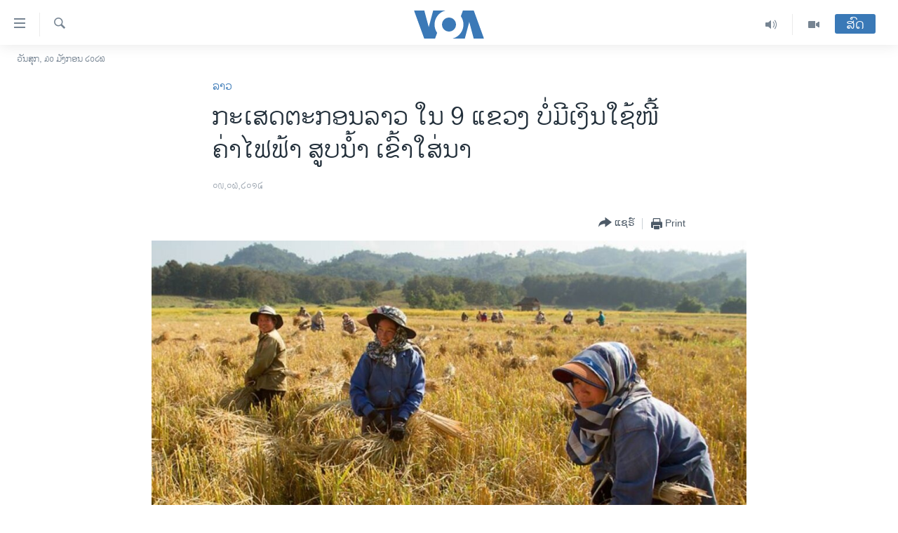

--- FILE ---
content_type: text/html; charset=utf-8
request_url: https://lao.voanews.com/a/lao-farmers-have-no-money-to-pay-debt-94bnk-for-electricity-fares/1932130.html
body_size: 14203
content:

<!DOCTYPE html>
<html lang="lo" dir="ltr" class="no-js">
<head>
<link href="/Content/responsive/VOA/lo-LA/VOA-lo-LA.css?&amp;av=0.0.0.0&amp;cb=309" rel="stylesheet"/>
<script src="https://tags.voanews.com/voa-pangea/prod/utag.sync.js"></script> <script type='text/javascript' src='https://www.youtube.com/iframe_api' async></script>
<script type="text/javascript">
//a general 'js' detection, must be on top level in <head>, due to CSS performance
document.documentElement.className = "js";
var cacheBuster = "309";
var appBaseUrl = "/";
var imgEnhancerBreakpoints = [0, 144, 256, 408, 650, 1023, 1597];
var isLoggingEnabled = false;
var isPreviewPage = false;
var isLivePreviewPage = false;
if (!isPreviewPage) {
window.RFE = window.RFE || {};
window.RFE.cacheEnabledByParam = window.location.href.indexOf('nocache=1') === -1;
const url = new URL(window.location.href);
const params = new URLSearchParams(url.search);
// Remove the 'nocache' parameter
params.delete('nocache');
// Update the URL without the 'nocache' parameter
url.search = params.toString();
window.history.replaceState(null, '', url.toString());
} else {
window.addEventListener('load', function() {
const links = window.document.links;
for (let i = 0; i < links.length; i++) {
links[i].href = '#';
links[i].target = '_self';
}
})
}
// Iframe & Embed detection
var embedProperties = {};
try {
// Reliable way to check if we are in an iframe.
var isIframe = window.self !== window.top;
embedProperties.is_iframe = isIframe;
if (!isIframe) {
embedProperties.embed_context = "main";
} else {
// We are in an iframe. Let's try to access the parent.
// This access will only fail with strict cross-origin (without document.domain).
var parentLocation = window.top.location;
// The access succeeded. Now we explicitly compare the hostname.
if (window.location.hostname === parentLocation.hostname) {
embedProperties.embed_context = "embed_self";
} else {
// Hostname is different (e.g. different subdomain with document.domain)
embedProperties.embed_context = "embed_cross";
}
// Since the access works, we can safely get the details.
embedProperties.url_parent = parentLocation.href;
embedProperties.title_parent = window.top.document.title;
}
} catch (err) {
// We are in an iframe, and an error occurred, probably due to cross-origin restrictions.
embedProperties.is_iframe = true;
embedProperties.embed_context = "embed_cross";
// We cannot access the properties of window.top.
// `document.referrer` can sometimes provide the URL of the parent page.
// It is not 100% reliable, but it is the best we can do in this situation.
embedProperties.url_parent = document.referrer || null;
embedProperties.title_parent = null; // We can't get to the title in a cross-origin scenario.
}
var pwaEnabled = false;
var swCacheDisabled;
</script>
<meta charset="utf-8" />
<title>ກະເສດຕະກອນລາວ ໃນ 9 ແຂວງ ບໍ່ມີເງິນ​ໃຊ້ໜີ້ ຄ່າ​ໄຟ​ຟ້າ​ ສູບ​ນ້ຳ ເຂົ້າ​ໃສ່​ນາ</title>
<meta name="description" content="ກະເສດຕະກອນລາວ ໃນເຂດ 9 ແຂວງ ບໍ່ມີເງິນສຳລັບຊຳລະໜີ້ ທີ່ເກີດຈາກ ການໃຊ້ໄຟຟ້າ ເພື່ອສູບນ້ຳ ເຂົ້າໃສ່ນາ ຄິດເປັນມູນຄ່າລວມ ຫຼາຍກວ່າ 94 ຕື້ກີບ." />
<meta name="keywords" content="ລາວ" />
<meta name="viewport" content="width=device-width, initial-scale=1.0" />
<meta http-equiv="X-UA-Compatible" content="IE=edge" />
<meta name="robots" content="max-image-preview:large"><meta property="fb:pages" content="123452567734984" />
<meta name="msvalidate.01" content="3286EE554B6F672A6F2E608C02343C0E" />
<link href="https://lao.voanews.com/a/lao-farmers-have-no-money-to-pay-debt-94bnk-for-electricity-fares/1932130.html" rel="canonical" />
<meta name="apple-mobile-web-app-title" content="ວີໂອເອ" />
<meta name="apple-mobile-web-app-status-bar-style" content="black" />
<meta name="apple-itunes-app" content="app-id=632618796, app-argument=//1932130.ltr" />
<meta content="ກະເສດຕະກອນລາວ ໃນ 9 ແຂວງ ບໍ່ມີເງິນ​ໃຊ້ໜີ້ ຄ່າ​ໄຟ​ຟ້າ​ ສູບ​ນ້ຳ ເຂົ້າ​ໃສ່​ນາ" property="og:title" />
<meta content="ກະເສດຕະກອນລາວ ໃນເຂດ 9 ແຂວງ ບໍ່ມີເງິນສຳລັບຊຳລະໜີ້ ທີ່ເກີດຈາກ ການໃຊ້ໄຟຟ້າ ເພື່ອສູບນ້ຳ ເຂົ້າໃສ່ນາ ຄິດເປັນມູນຄ່າລວມ ຫຼາຍກວ່າ 94 ຕື້ກີບ." property="og:description" />
<meta content="article" property="og:type" />
<meta content="https://lao.voanews.com/a/lao-farmers-have-no-money-to-pay-debt-94bnk-for-electricity-fares/1932130.html" property="og:url" />
<meta content="ສຽງອາເມຣິກາ - ວີໂອເອ" property="og:site_name" />
<meta content="https://www.facebook.com/VOALao" property="article:publisher" />
<meta content="https://gdb.voanews.com/50b120b5-2348-4d4d-9ebd-9717106571e9_w1200_h630.jpg" property="og:image" />
<meta content="1200" property="og:image:width" />
<meta content="630" property="og:image:height" />
<meta content="248018398653917" property="fb:app_id" />
<meta content="summary_large_image" name="twitter:card" />
<meta content="@SomeAccount" name="twitter:site" />
<meta content="https://gdb.voanews.com/50b120b5-2348-4d4d-9ebd-9717106571e9_w1200_h630.jpg" name="twitter:image" />
<meta content="ກະເສດຕະກອນລາວ ໃນ 9 ແຂວງ ບໍ່ມີເງິນ​ໃຊ້ໜີ້ ຄ່າ​ໄຟ​ຟ້າ​ ສູບ​ນ້ຳ ເຂົ້າ​ໃສ່​ນາ" name="twitter:title" />
<meta content="ກະເສດຕະກອນລາວ ໃນເຂດ 9 ແຂວງ ບໍ່ມີເງິນສຳລັບຊຳລະໜີ້ ທີ່ເກີດຈາກ ການໃຊ້ໄຟຟ້າ ເພື່ອສູບນ້ຳ ເຂົ້າໃສ່ນາ ຄິດເປັນມູນຄ່າລວມ ຫຼາຍກວ່າ 94 ຕື້ກີບ." name="twitter:description" />
<link rel="amphtml" href="https://lao.voanews.com/amp/lao-farmers-have-no-money-to-pay-debt-94bnk-for-electricity-fares/1932130.html" />
<script type="application/ld+json">{"articleSection":"ລາວ","isAccessibleForFree":true,"headline":"ກະເສດຕະກອນລາວ ໃນ 9 ແຂວງ ບໍ່ມີເງິນ​ໃຊ້ໜີ້ ຄ່າ​ໄຟ​ຟ້າ​ ສູບ​ນ້ຳ ເຂົ້າ​ໃສ່​ນາ","inLanguage":"lo-LA","keywords":"ລາວ","author":{"@type":"Person","name":"VOA"},"datePublished":"2014-06-09 15:30:26Z","dateModified":"2014-06-10 14:01:26Z","publisher":{"logo":{"width":512,"height":220,"@type":"ImageObject","url":"https://lao.voanews.com/Content/responsive/VOA/lo-LA/img/logo.png"},"@type":"NewsMediaOrganization","url":"https://lao.voanews.com","sameAs":["https://www.facebook.com/VOALao","https://www.youtube.com/VOALao","\r\nhttps://www.instagram.com/voalao/","https://twitter.com/VOALao"],"name":"ສຽງອາເມຣິກາ ວີໂອເອລາວ","alternateName":""},"@context":"https://schema.org","@type":"NewsArticle","mainEntityOfPage":"https://lao.voanews.com/a/lao-farmers-have-no-money-to-pay-debt-94bnk-for-electricity-fares/1932130.html","url":"https://lao.voanews.com/a/lao-farmers-have-no-money-to-pay-debt-94bnk-for-electricity-fares/1932130.html","description":"ກະເສດຕະກອນລາວ ໃນເຂດ 9 ແຂວງ ບໍ່ມີເງິນສຳລັບຊຳລະໜີ້ ທີ່ເກີດຈາກ ການໃຊ້ໄຟຟ້າ ເພື່ອສູບນ້ຳ ເຂົ້າໃສ່ນາ ຄິດເປັນມູນຄ່າລວມ ຫຼາຍກວ່າ 94 ຕື້ກີບ.","image":{"width":1080,"height":608,"@type":"ImageObject","url":"https://gdb.voanews.com/50b120b5-2348-4d4d-9ebd-9717106571e9_w1080_h608.jpg"},"name":"ກະເສດຕະກອນລາວ ໃນ 9 ແຂວງ ບໍ່ມີເງິນ​ໃຊ້ໜີ້ ຄ່າ​ໄຟ​ຟ້າ​ ສູບ​ນ້ຳ ເຂົ້າ​ໃສ່​ນາ"}</script>
<script src="/Scripts/responsive/infographics.b?v=dVbZ-Cza7s4UoO3BqYSZdbxQZVF4BOLP5EfYDs4kqEo1&amp;av=0.0.0.0&amp;cb=309"></script>
<script src="/Scripts/responsive/loader.b?v=C-JLefdHQ4ECvt5x4bMsJCTq2VRkcN8JUkP-IB-DzAI1&amp;av=0.0.0.0&amp;cb=309"></script>
<link rel="icon" type="image/svg+xml" href="/Content/responsive/VOA/img/webApp/favicon.svg" />
<link rel="alternate icon" href="/Content/responsive/VOA/img/webApp/favicon.ico" />
<link rel="apple-touch-icon" sizes="152x152" href="/Content/responsive/VOA/img/webApp/ico-152x152.png" />
<link rel="apple-touch-icon" sizes="144x144" href="/Content/responsive/VOA/img/webApp/ico-144x144.png" />
<link rel="apple-touch-icon" sizes="114x114" href="/Content/responsive/VOA/img/webApp/ico-114x114.png" />
<link rel="apple-touch-icon" sizes="72x72" href="/Content/responsive/VOA/img/webApp/ico-72x72.png" />
<link rel="apple-touch-icon-precomposed" href="/Content/responsive/VOA/img/webApp/ico-57x57.png" />
<link rel="icon" sizes="192x192" href="/Content/responsive/VOA/img/webApp/ico-192x192.png" />
<link rel="icon" sizes="128x128" href="/Content/responsive/VOA/img/webApp/ico-128x128.png" />
<meta name="msapplication-TileColor" content="#ffffff" />
<meta name="msapplication-TileImage" content="/Content/responsive/VOA/img/webApp/ico-144x144.png" />
<link rel="alternate" type="application/rss+xml" title="VOA - Top Stories [RSS]" href="/api/" />
<link rel="sitemap" type="application/rss+xml" href="/sitemap.xml" />
<script type="text/javascript">
var analyticsData = Object.assign(embedProperties, {url:"https://lao.voanews.com/a/lao-farmers-have-no-money-to-pay-debt-94bnk-for-electricity-fares/1932130.html",property_id:"472",article_uid:"1932130",page_title:"ກະເສດຕະກອນລາວ ໃນ 9 ແຂວງ ບໍ່ມີເງິນ​ໃຊ້ໜີ້ ຄ່າ​ໄຟ​ຟ້າ​ ສູບ​ນ້ຳ ເຂົ້າ​ໃສ່​ນາ",page_type:"article",content_type:"article",subcontent_type:"article",last_modified:"2014-06-10 14:01:26Z",pub_datetime:"2014-06-09 15:30:26Z",section:"ລາວ",english_section:"laos",byline:"",categories:"laos",domain:"lao.voanews.com",language:"Lao",language_service:"VOA Lao",platform:"web",copied:"no",copied_article:"",copied_title:"",runs_js:"Yes",cms_release:"8.45.0.0.309",enviro_type:"prod",slug:"lao-farmers-have-no-money-to-pay-debt-94bnk-for-electricity-fares",entity:"VOA",short_language_service:"LAO",platform_short:"W",page_name:"ກະເສດຕະກອນລາວ ໃນ 9 ແຂວງ ບໍ່ມີເງິນ​ໃຊ້ໜີ້ ຄ່າ​ໄຟ​ຟ້າ​ ສູບ​ນ້ຳ ເຂົ້າ​ໃສ່​ນາ"});
// Push Analytics data as GTM message (without "event" attribute and before GTM initialization)
window.dataLayer = window.dataLayer || [];
window.dataLayer.push(analyticsData);
</script>
<script type="text/javascript" data-cookiecategory="analytics">
var gtmEventObject = {event: 'page_meta_ready'};window.dataLayer = window.dataLayer || [];window.dataLayer.push(gtmEventObject);
var renderGtm = "true";
if (renderGtm === "true") {
(function(w,d,s,l,i){w[l]=w[l]||[];w[l].push({'gtm.start':new Date().getTime(),event:'gtm.js'});var f=d.getElementsByTagName(s)[0],j=d.createElement(s),dl=l!='dataLayer'?'&l='+l:'';j.async=true;j.src='//www.googletagmanager.com/gtm.js?id='+i+dl;f.parentNode.insertBefore(j,f);})(window,document,'script','dataLayer','GTM-N8MP7P');
}
</script>
</head>
<body class=" nav-no-loaded cc_theme pg-article pg-article--single-column print-lay-article use-sticky-share nojs-images date-time-enabled">
<noscript><iframe src="https://www.googletagmanager.com/ns.html?id=GTM-N8MP7P" height="0" width="0" style="display:none;visibility:hidden"></iframe></noscript> <script type="text/javascript" data-cookiecategory="analytics">
var gtmEventObject = {event: 'page_meta_ready'};window.dataLayer = window.dataLayer || [];window.dataLayer.push(gtmEventObject);
var renderGtm = "true";
if (renderGtm === "true") {
(function(w,d,s,l,i){w[l]=w[l]||[];w[l].push({'gtm.start':new Date().getTime(),event:'gtm.js'});var f=d.getElementsByTagName(s)[0],j=d.createElement(s),dl=l!='dataLayer'?'&l='+l:'';j.async=true;j.src='//www.googletagmanager.com/gtm.js?id='+i+dl;f.parentNode.insertBefore(j,f);})(window,document,'script','dataLayer','GTM-N8MP7P');
}
</script>
<!--Analytics tag js version start-->
<script type="text/javascript" data-cookiecategory="analytics">
var utag_data = Object.assign({}, analyticsData, {pub_year:"2014",pub_month:"06",pub_day:"09",pub_hour:"15",pub_weekday:"Monday"});
if(typeof(TealiumTagFrom)==='function' && typeof(TealiumTagSearchKeyword)==='function') {
var utag_from=TealiumTagFrom();var utag_searchKeyword=TealiumTagSearchKeyword();
if(utag_searchKeyword!=null && utag_searchKeyword!=='' && utag_data["search_keyword"]==null) utag_data["search_keyword"]=utag_searchKeyword;if(utag_from!=null && utag_from!=='') utag_data["from"]=TealiumTagFrom();}
if(window.top!== window.self&&utag_data.page_type==="snippet"){utag_data.page_type = 'iframe';}
try{if(window.top!==window.self&&window.self.location.hostname===window.top.location.hostname){utag_data.platform = 'self-embed';utag_data.platform_short = 'se';}}catch(e){if(window.top!==window.self&&window.self.location.search.includes("platformType=self-embed")){utag_data.platform = 'cross-promo';utag_data.platform_short = 'cp';}}
(function(a,b,c,d){ a="https://tags.voanews.com/voa-pangea/prod/utag.js"; b=document;c="script";d=b.createElement(c);d.src=a;d.type="text/java"+c;d.async=true; a=b.getElementsByTagName(c)[0];a.parentNode.insertBefore(d,a); })();
</script>
<!--Analytics tag js version end-->
<!-- Analytics tag management NoScript -->
<noscript>
<img style="position: absolute; border: none;" src="https://ssc.voanews.com/b/ss/bbgprod,bbgentityvoa/1/G.4--NS/1319407950?pageName=voa%3alao%3aw%3aarticle%3a%e0%ba%81%e0%ba%b0%e0%bb%80%e0%ba%aa%e0%ba%94%e0%ba%95%e0%ba%b0%e0%ba%81%e0%ba%ad%e0%ba%99%e0%ba%a5%e0%ba%b2%e0%ba%a7%20%e0%bb%83%e0%ba%99%209%20%e0%bb%81%e0%ba%82%e0%ba%a7%e0%ba%87%20%e0%ba%9a%e0%bb%8d%e0%bb%88%e0%ba%a1%e0%ba%b5%e0%bb%80%e0%ba%87%e0%ba%b4%e0%ba%99%e2%80%8b%e0%bb%83%e0%ba%8a%e0%bb%89%e0%bb%9c%e0%ba%b5%e0%bb%89%20%e0%ba%84%e0%bb%88%e0%ba%b2%e2%80%8b%e0%bb%84%e0%ba%9f%e2%80%8b%e0%ba%9f%e0%bb%89%e0%ba%b2%e2%80%8b%20%e0%ba%aa%e0%ba%b9%e0%ba%9a%e2%80%8b%e0%ba%99%e0%bb%89%e0%ba%b3%20%e0%bb%80%e0%ba%82%e0%ba%bb%e0%bb%89%e0%ba%b2%e2%80%8b%e0%bb%83%e0%ba%aa%e0%bb%88%e2%80%8b%e0%ba%99%e0%ba%b2&amp;c6=%e0%ba%81%e0%ba%b0%e0%bb%80%e0%ba%aa%e0%ba%94%e0%ba%95%e0%ba%b0%e0%ba%81%e0%ba%ad%e0%ba%99%e0%ba%a5%e0%ba%b2%e0%ba%a7%20%e0%bb%83%e0%ba%99%209%20%e0%bb%81%e0%ba%82%e0%ba%a7%e0%ba%87%20%e0%ba%9a%e0%bb%8d%e0%bb%88%e0%ba%a1%e0%ba%b5%e0%bb%80%e0%ba%87%e0%ba%b4%e0%ba%99%e2%80%8b%e0%bb%83%e0%ba%8a%e0%bb%89%e0%bb%9c%e0%ba%b5%e0%bb%89%20%e0%ba%84%e0%bb%88%e0%ba%b2%e2%80%8b%e0%bb%84%e0%ba%9f%e2%80%8b%e0%ba%9f%e0%bb%89%e0%ba%b2%e2%80%8b%20%e0%ba%aa%e0%ba%b9%e0%ba%9a%e2%80%8b%e0%ba%99%e0%bb%89%e0%ba%b3%20%e0%bb%80%e0%ba%82%e0%ba%bb%e0%bb%89%e0%ba%b2%e2%80%8b%e0%bb%83%e0%ba%aa%e0%bb%88%e2%80%8b%e0%ba%99%e0%ba%b2&amp;v36=8.45.0.0.309&amp;v6=D=c6&amp;g=https%3a%2f%2flao.voanews.com%2fa%2flao-farmers-have-no-money-to-pay-debt-94bnk-for-electricity-fares%2f1932130.html&amp;c1=D=g&amp;v1=D=g&amp;events=event1,event52&amp;c16=voa%20lao&amp;v16=D=c16&amp;c5=laos&amp;v5=D=c5&amp;ch=%e0%ba%a5%e0%ba%b2%e0%ba%a7&amp;c15=lao&amp;v15=D=c15&amp;c4=article&amp;v4=D=c4&amp;c14=1932130&amp;v14=D=c14&amp;v20=no&amp;c17=web&amp;v17=D=c17&amp;mcorgid=518abc7455e462b97f000101%40adobeorg&amp;server=lao.voanews.com&amp;pageType=D=c4&amp;ns=bbg&amp;v29=D=server&amp;v25=voa&amp;v30=472&amp;v105=D=User-Agent " alt="analytics" width="1" height="1" /></noscript>
<!-- End of Analytics tag management NoScript -->
<!--*** Accessibility links - For ScreenReaders only ***-->
<section>
<div class="sr-only">
<h2>ລິ້ງ ສຳຫລັບເຂົ້າຫາ</h2>
<ul>
<li><a href="#content" data-disable-smooth-scroll="1">ຂ້າມ</a></li>
<li><a href="#navigation" data-disable-smooth-scroll="1">ຂ້າມ</a></li>
<li><a href="#txtHeaderSearch" data-disable-smooth-scroll="1">ຂ້າມໄປຫາ ຊອກຄົ້ນ</a></li>
</ul>
</div>
</section>
<div dir="ltr">
<div id="page">
<aside>
<div class="c-lightbox overlay-modal">
<div class="c-lightbox__intro">
<h2 class="c-lightbox__intro-title"></h2>
<button class="btn btn--rounded c-lightbox__btn c-lightbox__intro-next" title="ຕໍ່ໄປ">
<span class="ico ico--rounded ico-chevron-forward"></span>
<span class="sr-only">ຕໍ່ໄປ</span>
</button>
</div>
<div class="c-lightbox__nav">
<button class="btn btn--rounded c-lightbox__btn c-lightbox__btn--close" title="ອັດ">
<span class="ico ico--rounded ico-close"></span>
<span class="sr-only">ອັດ</span>
</button>
<button class="btn btn--rounded c-lightbox__btn c-lightbox__btn--prev" title="ກ່ອນ">
<span class="ico ico--rounded ico-chevron-backward"></span>
<span class="sr-only">ກ່ອນ</span>
</button>
<button class="btn btn--rounded c-lightbox__btn c-lightbox__btn--next" title="ຕໍ່ໄປ">
<span class="ico ico--rounded ico-chevron-forward"></span>
<span class="sr-only">ຕໍ່ໄປ</span>
</button>
</div>
<div class="c-lightbox__content-wrap">
<figure class="c-lightbox__content">
<span class="c-spinner c-spinner--lightbox">
<img src="/Content/responsive/img/player-spinner.png"
alt="please wait"
title="please wait" />
</span>
<div class="c-lightbox__img">
<div class="thumb">
<img src="" alt="" />
</div>
</div>
<figcaption>
<div class="c-lightbox__info c-lightbox__info--foot">
<span class="c-lightbox__counter"></span>
<span class="caption c-lightbox__caption"></span>
</div>
</figcaption>
</figure>
</div>
<div class="hidden">
<div class="content-advisory__box content-advisory__box--lightbox">
<span class="content-advisory__box-text">This image contains sensitive content which some people may find offensive or disturbing.</span>
<button class="btn btn--transparent content-advisory__box-btn m-t-md" value="text" type="button">
<span class="btn__text">
Click to reveal
</span>
</button>
</div>
</div>
</div>
<div class="print-dialogue">
<div class="container">
<h3 class="print-dialogue__title section-head">Print Options:</h3>
<div class="print-dialogue__opts">
<ul class="print-dialogue__opt-group">
<li class="form__group form__group--checkbox">
<input class="form__check " id="checkboxImages" name="checkboxImages" type="checkbox" checked="checked" />
<label for="checkboxImages" class="form__label m-t-md">Images</label>
</li>
<li class="form__group form__group--checkbox">
<input class="form__check " id="checkboxMultimedia" name="checkboxMultimedia" type="checkbox" checked="checked" />
<label for="checkboxMultimedia" class="form__label m-t-md">Multimedia</label>
</li>
</ul>
<ul class="print-dialogue__opt-group">
<li class="form__group form__group--checkbox">
<input class="form__check " id="checkboxEmbedded" name="checkboxEmbedded" type="checkbox" checked="checked" />
<label for="checkboxEmbedded" class="form__label m-t-md">Embedded Content</label>
</li>
<li class="hidden">
<input class="form__check " id="checkboxComments" name="checkboxComments" type="checkbox" />
<label for="checkboxComments" class="form__label m-t-md">Comments</label>
</li>
</ul>
</div>
<div class="print-dialogue__buttons">
<button class="btn btn--secondary close-button" type="button" title="ຍົກເລີກ">
<span class="btn__text ">ຍົກເລີກ</span>
</button>
<button class="btn btn-cust-print m-l-sm" type="button" title="Print">
<span class="btn__text ">Print</span>
</button>
</div>
</div>
</div>
<div class="ctc-message pos-fix">
<div class="ctc-message__inner">Link has been copied to clipboard</div>
</div>
</aside>
<div class="hdr-20 hdr-20--big">
<div class="hdr-20__inner">
<div class="hdr-20__max pos-rel">
<div class="hdr-20__side hdr-20__side--primary d-flex">
<label data-for="main-menu-ctrl" data-switcher-trigger="true" data-switch-target="main-menu-ctrl" class="burger hdr-trigger pos-rel trans-trigger" data-trans-evt="click" data-trans-id="menu">
<span class="ico ico-close hdr-trigger__ico hdr-trigger__ico--close burger__ico burger__ico--close"></span>
<span class="ico ico-menu hdr-trigger__ico hdr-trigger__ico--open burger__ico burger__ico--open"></span>
</label>
<div class="menu-pnl pos-fix trans-target" data-switch-target="main-menu-ctrl" data-trans-id="menu">
<div class="menu-pnl__inner">
<nav class="main-nav menu-pnl__item menu-pnl__item--first">
<ul class="main-nav__list accordeon" data-analytics-tales="false" data-promo-name="link" data-location-name="nav,secnav">
<li class="main-nav__item">
<a class="main-nav__item-name main-nav__item-name--link" href="https://lao.voanews.com/" title="ໂຮມເພຈ" >ໂຮມເພຈ</a>
</li>
<li class="main-nav__item">
<a class="main-nav__item-name main-nav__item-name--link" href="/p/5841.html" title="ລາວ" data-item-name="laos" >ລາວ</a>
</li>
<li class="main-nav__item">
<a class="main-nav__item-name main-nav__item-name--link" href="/p/5921.html" title="ອາເມຣິກາ" data-item-name="usa" >ອາເມຣິກາ</a>
</li>
<li class="main-nav__item">
<a class="main-nav__item-name main-nav__item-name--link" href="/us-presidential-election-2024" title="ການເລືອກຕັ້ງ ປະທານາທີບໍດີ ສະຫະລັດ 2024" data-item-name="US Presidential Election 2024" >ການເລືອກຕັ້ງ ປະທານາທີບໍດີ ສະຫະລັດ 2024</a>
</li>
<li class="main-nav__item">
<a class="main-nav__item-name main-nav__item-name--link" href="/china-news" title="ຂ່າວ​ຈີນ" data-item-name="China-news" >ຂ່າວ​ຈີນ</a>
</li>
<li class="main-nav__item">
<a class="main-nav__item-name main-nav__item-name--link" href="/worldnews" title="ໂລກ" data-item-name="world" >ໂລກ</a>
</li>
<li class="main-nav__item">
<a class="main-nav__item-name main-nav__item-name--link" href="/p/5844.html" title="ເອເຊຍ" data-item-name="asia" >ເອເຊຍ</a>
</li>
<li class="main-nav__item">
<a class="main-nav__item-name main-nav__item-name--link" href="/PressFreedom" title="ອິດສະຫຼະພາບດ້ານການຂ່າວ" data-item-name="Press-Freedom" >ອິດສະຫຼະພາບດ້ານການຂ່າວ</a>
</li>
<li class="main-nav__item">
<a class="main-nav__item-name main-nav__item-name--link" href="/p/5892.html" title="ຊີວິດຊາວລາວ" data-item-name="lao-diaspora" >ຊີວິດຊາວລາວ</a>
</li>
<li class="main-nav__item">
<a class="main-nav__item-name main-nav__item-name--link" href="/p/7555.html" title="ຊຸມຊົນຊາວລາວ" data-item-name="lao-community-in-america" >ຊຸມຊົນຊາວລາວ</a>
</li>
<li class="main-nav__item">
<a class="main-nav__item-name main-nav__item-name--link" href="/p/5873.html" title="ວິທະຍາສາດ-ເທັກໂນໂລຈີ" data-item-name="science-technology" >ວິທະຍາສາດ-ເທັກໂນໂລຈີ</a>
</li>
<li class="main-nav__item">
<a class="main-nav__item-name main-nav__item-name--link" href="/p/8560.html" title="ທຸລະກິດ" data-item-name="business" >ທຸລະກິດ</a>
</li>
<li class="main-nav__item">
<a class="main-nav__item-name main-nav__item-name--link" href="/p/5929.html" title="ພາສາອັງກິດ" data-item-name="english-learning" >ພາສາອັງກິດ</a>
</li>
<li class="main-nav__item">
<a class="main-nav__item-name main-nav__item-name--link" href="/p/5906.html" title="ວີດີໂອ" data-item-name="all-video" >ວີດີໂອ</a>
</li>
<li class="main-nav__item accordeon__item" data-switch-target="menu-item-1624">
<label class="main-nav__item-name main-nav__item-name--label accordeon__control-label" data-switcher-trigger="true" data-for="menu-item-1624">
ສຽງ
<span class="ico ico-chevron-down main-nav__chev"></span>
</label>
<div class="main-nav__sub-list">
<a class="main-nav__item-name main-nav__item-name--link main-nav__item-name--sub" href="/z/2348" title="ລາຍການກະຈາຍສຽງ" data-item-name="radio-show" >ລາຍການກະຈາຍສຽງ</a>
<a class="main-nav__item-name main-nav__item-name--link main-nav__item-name--sub" href="/z/6955" title="ລາຍງານ" data-item-name="report-audios" >ລາຍງານ</a>
</div>
</li>
</ul>
</nav>
<div class="menu-pnl__item menu-pnl__item--social">
<h5 class="menu-pnl__sub-head">ຕິດຕາມພວກເຮົາ ທີ່</h5>
<a href="https://www.facebook.com/VOALao" title="ຕິດຕາມພວກເຮົາທາງເຟສບຸກ" data-analytics-text="follow_on_facebook" class="btn btn--rounded btn--social-inverted menu-pnl__btn js-social-btn btn-facebook" target="_blank" rel="noopener">
<span class="ico ico-facebook-alt ico--rounded"></span>
</a>
<a href="
https://www.instagram.com/voalao/" title="Follow us on Instagram" data-analytics-text="follow_on_instagram" class="btn btn--rounded btn--social-inverted menu-pnl__btn js-social-btn btn-instagram" target="_blank" rel="noopener">
<span class="ico ico-instagram ico--rounded"></span>
</a>
<a href="https://www.youtube.com/VOALao" title="ຕິດຕາມພວກເຮົາທາງຢູທູບ" data-analytics-text="follow_on_youtube" class="btn btn--rounded btn--social-inverted menu-pnl__btn js-social-btn btn-youtube" target="_blank" rel="noopener">
<span class="ico ico-youtube ico--rounded"></span>
</a>
<a href="https://twitter.com/VOALao" title="ຕິດຕາມພວກເຮົາທາງ Twitter" data-analytics-text="follow_on_twitter" class="btn btn--rounded btn--social-inverted menu-pnl__btn js-social-btn btn-twitter" target="_blank" rel="noopener">
<span class="ico ico-twitter ico--rounded"></span>
</a>
</div>
<div class="menu-pnl__item">
<a href="/navigation/allsites" class="menu-pnl__item-link">
<span class="ico ico-languages "></span>
ພາສາຕ່າງໆ
</a>
</div>
</div>
</div>
<label data-for="top-search-ctrl" data-switcher-trigger="true" data-switch-target="top-search-ctrl" class="top-srch-trigger hdr-trigger">
<span class="ico ico-close hdr-trigger__ico hdr-trigger__ico--close top-srch-trigger__ico top-srch-trigger__ico--close"></span>
<span class="ico ico-search hdr-trigger__ico hdr-trigger__ico--open top-srch-trigger__ico top-srch-trigger__ico--open"></span>
</label>
<div class="srch-top srch-top--in-header" data-switch-target="top-search-ctrl">
<div class="container">
<form action="/s" class="srch-top__form srch-top__form--in-header" id="form-topSearchHeader" method="get" role="search"><label for="txtHeaderSearch" class="sr-only">ຄົ້ນຫາ</label>
<input type="text" id="txtHeaderSearch" name="k" placeholder="ຊອກຫາບົດຂຽນ" accesskey="s" value="" class="srch-top__input analyticstag-event" onkeydown="if (event.keyCode === 13) { FireAnalyticsTagEventOnSearch('search', $dom.get('#txtHeaderSearch')[0].value) }" />
<button title="ຄົ້ນຫາ" type="submit" class="btn btn--top-srch analyticstag-event" onclick="FireAnalyticsTagEventOnSearch('search', $dom.get('#txtHeaderSearch')[0].value) ">
<span class="ico ico-search"></span>
</button></form>
</div>
</div>
<a href="/" class="main-logo-link">
<img src="/Content/responsive/VOA/lo-LA/img/logo-compact.svg?cb=309" class="main-logo main-logo--comp" alt="site logo">
<img src="/Content/responsive/VOA/lo-LA/img/logo.svg?cb=309" class="main-logo main-logo--big" alt="site logo">
</a>
</div>
<div class="hdr-20__side hdr-20__side--secondary d-flex">
<a href="/p/5906.html" title="Video" class="hdr-20__secondary-item" data-item-name="video">
<span class="ico ico-video hdr-20__secondary-icon"></span>
</a>
<a href="/z/2348" title="Audio" class="hdr-20__secondary-item" data-item-name="audio">
<span class="ico ico-audio hdr-20__secondary-icon"></span>
</a>
<a href="/s" title="ຄົ້ນຫາ" class="hdr-20__secondary-item hdr-20__secondary-item--search" data-item-name="search">
<span class="ico ico-search hdr-20__secondary-icon hdr-20__secondary-icon--search"></span>
</a>
<div class="hdr-20__secondary-item live-b-drop">
<div class="live-b-drop__off">
<a href="/live/" class="live-b-drop__link" title="ສົດ" data-item-name="live">
<span class="badge badge--live-btn badge--live-btn-off">
ສົດ
</span>
</a>
</div>
<div class="live-b-drop__on hidden">
<label data-for="live-ctrl" data-switcher-trigger="true" data-switch-target="live-ctrl" class="live-b-drop__label pos-rel">
<span class="badge badge--live badge--live-btn">
ສົດ
</span>
<span class="ico ico-close live-b-drop__label-ico live-b-drop__label-ico--close"></span>
</label>
<div class="live-b-drop__panel" id="targetLivePanelDiv" data-switch-target="live-ctrl"></div>
</div>
</div>
<div class="srch-bottom">
<form action="/s" class="srch-bottom__form d-flex" id="form-bottomSearch" method="get" role="search"><label for="txtSearch" class="sr-only">ຄົ້ນຫາ</label>
<input type="search" id="txtSearch" name="k" placeholder="ຊອກຫາບົດຂຽນ" accesskey="s" value="" class="srch-bottom__input analyticstag-event" onkeydown="if (event.keyCode === 13) { FireAnalyticsTagEventOnSearch('search', $dom.get('#txtSearch')[0].value) }" />
<button title="ຄົ້ນຫາ" type="submit" class="btn btn--bottom-srch analyticstag-event" onclick="FireAnalyticsTagEventOnSearch('search', $dom.get('#txtSearch')[0].value) ">
<span class="ico ico-search"></span>
</button></form>
</div>
</div>
<img src="/Content/responsive/VOA/lo-LA/img/logo-print.gif?cb=309" class="logo-print" loading="lazy" alt="site logo">
<img src="/Content/responsive/VOA/lo-LA/img/logo-print_color.png?cb=309" class="logo-print logo-print--color" loading="lazy" alt="site logo">
</div>
</div>
</div>
<script>
if (document.body.className.indexOf('pg-home') > -1) {
var nav2In = document.querySelector('.hdr-20__inner');
var nav2Sec = document.querySelector('.hdr-20__side--secondary');
var secStyle = window.getComputedStyle(nav2Sec);
if (nav2In && window.pageYOffset < 150 && secStyle['position'] !== 'fixed') {
nav2In.classList.add('hdr-20__inner--big')
}
}
</script>
<div class="c-hlights c-hlights--breaking c-hlights--no-item" data-hlight-display="mobile,desktop">
<div class="c-hlights__wrap container p-0">
<div class="c-hlights__nav">
<a role="button" href="#" title="ກ່ອນ">
<span class="ico ico-chevron-backward m-0"></span>
<span class="sr-only">ກ່ອນ</span>
</a>
<a role="button" href="#" title="ຕໍ່ໄປ">
<span class="ico ico-chevron-forward m-0"></span>
<span class="sr-only">ຕໍ່ໄປ</span>
</a>
</div>
<span class="c-hlights__label">
<span class="">Breaking News</span>
<span class="switcher-trigger">
<label data-for="more-less-1" data-switcher-trigger="true" class="switcher-trigger__label switcher-trigger__label--more p-b-0" title="ເບິ່ງຕື່ມອີກ">
<span class="ico ico-chevron-down"></span>
</label>
<label data-for="more-less-1" data-switcher-trigger="true" class="switcher-trigger__label switcher-trigger__label--less p-b-0" title="Show less">
<span class="ico ico-chevron-up"></span>
</label>
</span>
</span>
<ul class="c-hlights__items switcher-target" data-switch-target="more-less-1">
</ul>
</div>
</div> <div class="date-time-area ">
<div class="container">
<span class="date-time">
ວັນສຸກ, ໓໐ ມັງກອນ ໒໐໒໖
</span>
</div>
</div>
<div id="content">
<main class="container">
<div class="hdr-container">
<div class="row">
<div class="col-xs-12 col-sm-12 col-md-10 col-md-offset-1">
<div class="row">
<div class="col-category col-xs-12 col-md-8 col-md-offset-2"> <div class="category js-category">
<a class="" href="/z/2358">ລາວ</a> </div>
</div><div class="col-title col-xs-12 col-md-8 col-md-offset-2"> <h1 class="title pg-title">
ກະເສດຕະກອນລາວ ໃນ 9 ແຂວງ ບໍ່ມີເງິນ​ໃຊ້ໜີ້ ຄ່າ​ໄຟ​ຟ້າ​ ສູບ​ນ້ຳ ເຂົ້າ​ໃສ່​ນາ
</h1>
</div><div class="col-publishing-details col-xs-12 col-md-8 col-md-offset-2"> <div class="publishing-details ">
<div class="published">
<span class="date" title="ຕາມເວລາໃນລາວ">
<time pubdate="pubdate" datetime="2014-06-09T22:30:26+07:00">
໐໙,໐໖,໒໐໑໔
</time>
</span>
</div>
</div>
</div><div class="col-xs-12 col-md-8 col-md-offset-2"> <div class="col-article-tools pos-rel article-share">
<div class="col-article-tools__end">
<div class="share--box">
<div class="sticky-share-container" style="display:none">
<div class="container">
<a href="https://lao.voanews.com" id="logo-sticky-share">&nbsp;</a>
<div class="pg-title pg-title--sticky-share">
ກະເສດຕະກອນລາວ ໃນ 9 ແຂວງ ບໍ່ມີເງິນ​ໃຊ້ໜີ້ ຄ່າ​ໄຟ​ຟ້າ​ ສູບ​ນ້ຳ ເຂົ້າ​ໃສ່​ນາ
</div>
<div class="sticked-nav-actions">
<!--This part is for sticky navigation display-->
<p class="buttons link-content-sharing p-0 ">
<button class="btn btn--link btn-content-sharing p-t-0 " id="btnContentSharing" value="text" role="Button" type="" title="ໂຫລດຂ່າວຕື່ມອີກ ເພື່ອແຊຣ໌">
<span class="ico ico-share ico--l"></span>
<span class="btn__text ">
ແຊຣ໌
</span>
</button>
</p>
<aside class="content-sharing js-content-sharing js-content-sharing--apply-sticky content-sharing--sticky"
role="complementary"
data-share-url="https://lao.voanews.com/a/lao-farmers-have-no-money-to-pay-debt-94bnk-for-electricity-fares/1932130.html" data-share-title="ກະເສດຕະກອນລາວ ໃນ 9 ແຂວງ ບໍ່ມີເງິນ​ໃຊ້ໜີ້ ຄ່າ​ໄຟ​ຟ້າ​ ສູບ​ນ້ຳ ເຂົ້າ​ໃສ່​ນາ" data-share-text="ກະເສດຕະກອນລາວ ໃນເຂດ 9 ແຂວງ ບໍ່ມີເງິນສຳລັບຊຳລະໜີ້ ທີ່ເກີດຈາກ ການໃຊ້ໄຟຟ້າ ເພື່ອສູບນ້ຳ ເຂົ້າໃສ່ນາ ຄິດເປັນມູນຄ່າລວມ ຫຼາຍກວ່າ 94 ຕື້ກີບ.">
<div class="content-sharing__popover">
<h6 class="content-sharing__title">ແຊຣ໌ </h6>
<button href="#close" id="btnCloseSharing" class="btn btn--text-like content-sharing__close-btn">
<span class="ico ico-close ico--l"></span>
</button>
<ul class="content-sharing__list">
<li class="content-sharing__item">
<div class="ctc ">
<input type="text" class="ctc__input" readonly="readonly">
<a href="" js-href="https://lao.voanews.com/a/lao-farmers-have-no-money-to-pay-debt-94bnk-for-electricity-fares/1932130.html" class="content-sharing__link ctc__button">
<span class="ico ico-copy-link ico--rounded ico--s"></span>
<span class="content-sharing__link-text">Copy link</span>
</a>
</div>
</li>
<li class="content-sharing__item">
<a href="https://facebook.com/sharer.php?u=https%3a%2f%2flao.voanews.com%2fa%2flao-farmers-have-no-money-to-pay-debt-94bnk-for-electricity-fares%2f1932130.html"
data-analytics-text="share_on_facebook"
title="Facebook" target="_blank"
class="content-sharing__link js-social-btn">
<span class="ico ico-facebook ico--rounded ico--s"></span>
<span class="content-sharing__link-text">Facebook</span>
</a>
</li>
<li class="content-sharing__item">
<a href="https://twitter.com/share?url=https%3a%2f%2flao.voanews.com%2fa%2flao-farmers-have-no-money-to-pay-debt-94bnk-for-electricity-fares%2f1932130.html&amp;text=%e0%ba%81%e0%ba%b0%e0%bb%80%e0%ba%aa%e0%ba%94%e0%ba%95%e0%ba%b0%e0%ba%81%e0%ba%ad%e0%ba%99%e0%ba%a5%e0%ba%b2%e0%ba%a7+%e0%bb%83%e0%ba%99+9+%e0%bb%81%e0%ba%82%e0%ba%a7%e0%ba%87+%e0%ba%9a%e0%bb%8d%e0%bb%88%e0%ba%a1%e0%ba%b5%e0%bb%80%e0%ba%87%e0%ba%b4%e0%ba%99%e2%80%8b%e0%bb%83%e0%ba%8a%e0%bb%89%e0%bb%9c%e0%ba%b5%e0%bb%89+%e0%ba%84%e0%bb%88%e0%ba%b2%e2%80%8b%e0%bb%84%e0%ba%9f%e2%80%8b%e0%ba%9f%e0%bb%89%e0%ba%b2%e2%80%8b+%e0%ba%aa%e0%ba%b9%e0%ba%9a%e2%80%8b%e0%ba%99%e0%bb%89%e0%ba%b3+%e0%bb%80%e0%ba%82%e0%ba%bb%e0%bb%89%e0%ba%b2%e2%80%8b%e0%bb%83%e0%ba%aa%e0%bb%88%e2%80%8b%e0%ba%99%e0%ba%b2"
data-analytics-text="share_on_twitter"
title="Twitter" target="_blank"
class="content-sharing__link js-social-btn">
<span class="ico ico-twitter ico--rounded ico--s"></span>
<span class="content-sharing__link-text">Twitter</span>
</a>
</li>
<li class="content-sharing__item visible-xs-inline-block visible-sm-inline-block">
<a href="whatsapp://send?text=https%3a%2f%2flao.voanews.com%2fa%2flao-farmers-have-no-money-to-pay-debt-94bnk-for-electricity-fares%2f1932130.html"
data-analytics-text="share_on_whatsapp"
title="WhatsApp" target="_blank"
class="content-sharing__link js-social-btn">
<span class="ico ico-whatsapp ico--rounded ico--s"></span>
<span class="content-sharing__link-text">WhatsApp</span>
</a>
</li>
<li class="content-sharing__item visible-md-inline-block visible-lg-inline-block">
<a href="https://web.whatsapp.com/send?text=https%3a%2f%2flao.voanews.com%2fa%2flao-farmers-have-no-money-to-pay-debt-94bnk-for-electricity-fares%2f1932130.html"
data-analytics-text="share_on_whatsapp_desktop"
title="WhatsApp" target="_blank"
class="content-sharing__link js-social-btn">
<span class="ico ico-whatsapp ico--rounded ico--s"></span>
<span class="content-sharing__link-text">WhatsApp</span>
</a>
</li>
<li class="content-sharing__item visible-xs-inline-block visible-sm-inline-block">
<a href="https://line.me/R/msg/text/?https%3a%2f%2flao.voanews.com%2fa%2flao-farmers-have-no-money-to-pay-debt-94bnk-for-electricity-fares%2f1932130.html"
data-analytics-text="share_on_line"
title="Line" target="_blank"
class="content-sharing__link js-social-btn">
<span class="ico ico-line ico--rounded ico--s"></span>
<span class="content-sharing__link-text">Line</span>
</a>
</li>
<li class="content-sharing__item visible-md-inline-block visible-lg-inline-block">
<a href="https://timeline.line.me/social-plugin/share?url=https%3a%2f%2flao.voanews.com%2fa%2flao-farmers-have-no-money-to-pay-debt-94bnk-for-electricity-fares%2f1932130.html"
data-analytics-text="share_on_line_desktop"
title="Line" target="_blank"
class="content-sharing__link js-social-btn">
<span class="ico ico-line ico--rounded ico--s"></span>
<span class="content-sharing__link-text">Line</span>
</a>
</li>
<li class="content-sharing__item">
<a href="mailto:?body=https%3a%2f%2flao.voanews.com%2fa%2flao-farmers-have-no-money-to-pay-debt-94bnk-for-electricity-fares%2f1932130.html&amp;subject=ກະເສດຕະກອນລາວ ໃນ 9 ແຂວງ ບໍ່ມີເງິນ​ໃຊ້ໜີ້ ຄ່າ​ໄຟ​ຟ້າ​ ສູບ​ນ້ຳ ເຂົ້າ​ໃສ່​ນາ"
title="Email"
class="content-sharing__link ">
<span class="ico ico-email ico--rounded ico--s"></span>
<span class="content-sharing__link-text">Email</span>
</a>
</li>
</ul>
</div>
</aside>
</div>
</div>
</div>
<div class="links">
<p class="buttons link-content-sharing p-0 ">
<button class="btn btn--link btn-content-sharing p-t-0 " id="btnContentSharing" value="text" role="Button" type="" title="ໂຫລດຂ່າວຕື່ມອີກ ເພື່ອແຊຣ໌">
<span class="ico ico-share ico--l"></span>
<span class="btn__text ">
ແຊຣ໌
</span>
</button>
</p>
<aside class="content-sharing js-content-sharing " role="complementary"
data-share-url="https://lao.voanews.com/a/lao-farmers-have-no-money-to-pay-debt-94bnk-for-electricity-fares/1932130.html" data-share-title="ກະເສດຕະກອນລາວ ໃນ 9 ແຂວງ ບໍ່ມີເງິນ​ໃຊ້ໜີ້ ຄ່າ​ໄຟ​ຟ້າ​ ສູບ​ນ້ຳ ເຂົ້າ​ໃສ່​ນາ" data-share-text="ກະເສດຕະກອນລາວ ໃນເຂດ 9 ແຂວງ ບໍ່ມີເງິນສຳລັບຊຳລະໜີ້ ທີ່ເກີດຈາກ ການໃຊ້ໄຟຟ້າ ເພື່ອສູບນ້ຳ ເຂົ້າໃສ່ນາ ຄິດເປັນມູນຄ່າລວມ ຫຼາຍກວ່າ 94 ຕື້ກີບ.">
<div class="content-sharing__popover">
<h6 class="content-sharing__title">ແຊຣ໌ </h6>
<button href="#close" id="btnCloseSharing" class="btn btn--text-like content-sharing__close-btn">
<span class="ico ico-close ico--l"></span>
</button>
<ul class="content-sharing__list">
<li class="content-sharing__item">
<div class="ctc ">
<input type="text" class="ctc__input" readonly="readonly">
<a href="" js-href="https://lao.voanews.com/a/lao-farmers-have-no-money-to-pay-debt-94bnk-for-electricity-fares/1932130.html" class="content-sharing__link ctc__button">
<span class="ico ico-copy-link ico--rounded ico--l"></span>
<span class="content-sharing__link-text">Copy link</span>
</a>
</div>
</li>
<li class="content-sharing__item">
<a href="https://facebook.com/sharer.php?u=https%3a%2f%2flao.voanews.com%2fa%2flao-farmers-have-no-money-to-pay-debt-94bnk-for-electricity-fares%2f1932130.html"
data-analytics-text="share_on_facebook"
title="Facebook" target="_blank"
class="content-sharing__link js-social-btn">
<span class="ico ico-facebook ico--rounded ico--l"></span>
<span class="content-sharing__link-text">Facebook</span>
</a>
</li>
<li class="content-sharing__item">
<a href="https://twitter.com/share?url=https%3a%2f%2flao.voanews.com%2fa%2flao-farmers-have-no-money-to-pay-debt-94bnk-for-electricity-fares%2f1932130.html&amp;text=%e0%ba%81%e0%ba%b0%e0%bb%80%e0%ba%aa%e0%ba%94%e0%ba%95%e0%ba%b0%e0%ba%81%e0%ba%ad%e0%ba%99%e0%ba%a5%e0%ba%b2%e0%ba%a7+%e0%bb%83%e0%ba%99+9+%e0%bb%81%e0%ba%82%e0%ba%a7%e0%ba%87+%e0%ba%9a%e0%bb%8d%e0%bb%88%e0%ba%a1%e0%ba%b5%e0%bb%80%e0%ba%87%e0%ba%b4%e0%ba%99%e2%80%8b%e0%bb%83%e0%ba%8a%e0%bb%89%e0%bb%9c%e0%ba%b5%e0%bb%89+%e0%ba%84%e0%bb%88%e0%ba%b2%e2%80%8b%e0%bb%84%e0%ba%9f%e2%80%8b%e0%ba%9f%e0%bb%89%e0%ba%b2%e2%80%8b+%e0%ba%aa%e0%ba%b9%e0%ba%9a%e2%80%8b%e0%ba%99%e0%bb%89%e0%ba%b3+%e0%bb%80%e0%ba%82%e0%ba%bb%e0%bb%89%e0%ba%b2%e2%80%8b%e0%bb%83%e0%ba%aa%e0%bb%88%e2%80%8b%e0%ba%99%e0%ba%b2"
data-analytics-text="share_on_twitter"
title="Twitter" target="_blank"
class="content-sharing__link js-social-btn">
<span class="ico ico-twitter ico--rounded ico--l"></span>
<span class="content-sharing__link-text">Twitter</span>
</a>
</li>
<li class="content-sharing__item visible-xs-inline-block visible-sm-inline-block">
<a href="whatsapp://send?text=https%3a%2f%2flao.voanews.com%2fa%2flao-farmers-have-no-money-to-pay-debt-94bnk-for-electricity-fares%2f1932130.html"
data-analytics-text="share_on_whatsapp"
title="WhatsApp" target="_blank"
class="content-sharing__link js-social-btn">
<span class="ico ico-whatsapp ico--rounded ico--l"></span>
<span class="content-sharing__link-text">WhatsApp</span>
</a>
</li>
<li class="content-sharing__item visible-md-inline-block visible-lg-inline-block">
<a href="https://web.whatsapp.com/send?text=https%3a%2f%2flao.voanews.com%2fa%2flao-farmers-have-no-money-to-pay-debt-94bnk-for-electricity-fares%2f1932130.html"
data-analytics-text="share_on_whatsapp_desktop"
title="WhatsApp" target="_blank"
class="content-sharing__link js-social-btn">
<span class="ico ico-whatsapp ico--rounded ico--l"></span>
<span class="content-sharing__link-text">WhatsApp</span>
</a>
</li>
<li class="content-sharing__item visible-xs-inline-block visible-sm-inline-block">
<a href="https://line.me/R/msg/text/?https%3a%2f%2flao.voanews.com%2fa%2flao-farmers-have-no-money-to-pay-debt-94bnk-for-electricity-fares%2f1932130.html"
data-analytics-text="share_on_line"
title="Line" target="_blank"
class="content-sharing__link js-social-btn">
<span class="ico ico-line ico--rounded ico--l"></span>
<span class="content-sharing__link-text">Line</span>
</a>
</li>
<li class="content-sharing__item visible-md-inline-block visible-lg-inline-block">
<a href="https://timeline.line.me/social-plugin/share?url=https%3a%2f%2flao.voanews.com%2fa%2flao-farmers-have-no-money-to-pay-debt-94bnk-for-electricity-fares%2f1932130.html"
data-analytics-text="share_on_line_desktop"
title="Line" target="_blank"
class="content-sharing__link js-social-btn">
<span class="ico ico-line ico--rounded ico--l"></span>
<span class="content-sharing__link-text">Line</span>
</a>
</li>
<li class="content-sharing__item">
<a href="mailto:?body=https%3a%2f%2flao.voanews.com%2fa%2flao-farmers-have-no-money-to-pay-debt-94bnk-for-electricity-fares%2f1932130.html&amp;subject=ກະເສດຕະກອນລາວ ໃນ 9 ແຂວງ ບໍ່ມີເງິນ​ໃຊ້ໜີ້ ຄ່າ​ໄຟ​ຟ້າ​ ສູບ​ນ້ຳ ເຂົ້າ​ໃສ່​ນາ"
title="Email"
class="content-sharing__link ">
<span class="ico ico-email ico--rounded ico--l"></span>
<span class="content-sharing__link-text">Email</span>
</a>
</li>
</ul>
</div>
</aside>
<p class="link-print hidden-xs buttons p-0">
<button class="btn btn--link btn-print p-t-0" onclick="if (typeof FireAnalyticsTagEvent === 'function') {FireAnalyticsTagEvent({ on_page_event: 'print_story' });}return false" title="(CTRL+P)">
<span class="ico ico-print"></span>
<span class="btn__text">Print</span>
</button>
</p>
</div>
</div>
</div>
</div>
</div><div class="col-multimedia col-xs-12 col-md-10 col-md-offset-1"> <div class="cover-media">
<figure class="media-image js-media-expand">
<div class="img-wrap">
<div class="thumb thumb16_9">
<img src="https://gdb.voanews.com/50b120b5-2348-4d4d-9ebd-9717106571e9_w250_r1_s.jpg" alt="ກະເສດຕະກອນລາວ ກຳລັງພາກັນ ກ່ຽວເຂົ້າ." />
</div>
</div>
<figcaption>
<span class="caption">ກະເສດຕະກອນລາວ ກຳລັງພາກັນ ກ່ຽວເຂົ້າ.</span>
</figcaption>
</figure>
</div>
</div>
</div>
</div>
</div>
</div>
<div class="body-container">
<div class="row">
<div class="col-xs-12 col-sm-12 col-md-10 col-md-offset-1">
<div class="row">
<div class="col-xs-12 col-sm-12 col-md-8 col-lg-8 col-md-offset-2">
<div id="article-content" class="content-floated-wrap fb-quotable">
<div class="wsw">
ກະເສດຕະກອນລາວໃນເຂດ 9 ແຂວງບໍ່ມີເງິນສຳລັບ ຊຳລະໜີ້ ທີ່ເກີດຈາກການຊົມໃຊ້ ໄຟຟ້າເພື່ອສູບນ້ຳເຂົ້າ ທີ່ນາຄິດເປັນມູນ<br />
ຄ່າລວມຫຼາຍກວ່າ 94 ຕື້ກີບ ເພາະໄດ້ຮັບຜົນກະທົບຈາກໄພ<br />
ທຳມະຊາດ.<br />
<div class="wsw__embed">
<div class="media-pholder media-pholder--audio media-pholder--embed">
<div class="c-sticky-container" data-poster="">
<div class="c-sticky-element" data-sp_api="pangea-video" data-persistent data-persistent-browse-out >
<div class="c-mmp c-mmp--enabled c-mmp--loading c-mmp--audio c-mmp--embed c-sticky-element__swipe-el"
data-player_id="" data-title="ຟັງລາຍງານເລື້ອງ ກະເສດຕະກອນລາວ ໃນເຂດ 9 ແຂວງ ບໍ່ມີເງິນ ຊຳລະໜີ້ ມູນຄ່າລວມຫຼາຍກວ່າ 94 ຕື້ກີບ." data-hide-title="False"
data-breakpoint_s="320" data-breakpoint_m="640" data-breakpoint_l="992"
data-hlsjs-src="/Scripts/responsive/hls.b"
data-bypass-dash-for-vod="true"
data-bypass-dash-for-live-video="true"
data-bypass-dash-for-live-audio="true"
data-media-id="2383090"
id="player2383090">
<div class="c-mmp__poster js-poster">
</div>
<a class="c-mmp__fallback-link" href="javascript:void(0)">
<span class="c-mmp__fallback-link-icon">
<span class="ico ico-audio"></span>
</span>
</a>
<div class="c-spinner">
<img src="/Content/responsive/img/player-spinner.png" alt="please wait" title="please wait" />
</div>
<div class="c-mmp__player">
<audio src="https://voa-audio.voanews.eu/la/2014/06/09/b20ef60b-b7d2-412f-adee-e2fd44928b29.mp3" data-fallbacksrc="" data-fallbacktype="" data-type="audio/mpeg" data-info="" data-sources="" data-pub_datetime="2014-06-09 11:10:00Z" data-lt-on-play="0" data-lt-url="" webkit-playsinline="webkit-playsinline" playsinline="playsinline" style="width:100%;height:140px" title="ຟັງລາຍງານເລື້ອງ ກະເສດຕະກອນລາວ ໃນເຂດ 9 ແຂວງ ບໍ່ມີເງິນ ຊຳລະໜີ້ ມູນຄ່າລວມຫຼາຍກວ່າ 94 ຕື້ກີບ.">
</audio>
</div>
<div class="c-mmp__overlay c-mmp__overlay--title c-mmp__overlay--partial c-mmp__overlay--disabled c-mmp__overlay--slide-from-top js-c-mmp__title-overlay">
<span class="c-mmp__overlay-actions c-mmp__overlay-actions-top js-overlay-actions">
<span class="c-mmp__overlay-actions-link c-mmp__overlay-actions-link--embed js-btn-embed-overlay" title="Embed">
<span class="c-mmp__overlay-actions-link-ico ico ico-embed-code"></span>
<span class="c-mmp__overlay-actions-link-text">Embed</span>
</span>
<span class="c-mmp__overlay-actions-link c-mmp__overlay-actions-link--share js-btn-sharing-overlay" title="share">
<span class="c-mmp__overlay-actions-link-ico ico ico-share"></span>
<span class="c-mmp__overlay-actions-link-text">share</span>
</span>
<span class="c-mmp__overlay-actions-link c-mmp__overlay-actions-link--close-sticky c-sticky-element__close-el" title="close">
<span class="c-mmp__overlay-actions-link-ico ico ico-close"></span>
</span>
</span>
<div class="c-mmp__overlay-title js-overlay-title">
<h5 class="c-mmp__overlay-media-title">
<a class="js-media-title-link" href="/a/lao-farmers-have-no-money-to-pay-debt-94bnk-for-electricity-fares/2383090.html" target="_blank" rel="noopener" title="ຟັງລາຍງານເລື້ອງ ກະເສດຕະກອນລາວ ໃນເຂດ 9 ແຂວງ ບໍ່ມີເງິນ ຊຳລະໜີ້ ມູນຄ່າລວມຫຼາຍກວ່າ 94 ຕື້ກີບ.">ຟັງລາຍງານເລື້ອງ ກະເສດຕະກອນລາວ ໃນເຂດ 9 ແຂວງ ບໍ່ມີເງິນ ຊຳລະໜີ້ ມູນຄ່າລວມຫຼາຍກວ່າ 94 ຕື້ກີບ.</a>
</h5>
<div class="c-mmp__overlay-site-title">
<small>by <a href="https://lao.voanews.com" target="_blank" rel="noopener" title="ສຽງອາເມຣິກາ ວີໂອເອລາວ">ສຽງອາເມຣິກາ ວີໂອເອລາວ</a></small>
</div>
</div>
</div>
<div class="c-mmp__overlay c-mmp__overlay--sharing c-mmp__overlay--disabled c-mmp__overlay--slide-from-bottom js-c-mmp__sharing-overlay">
<span class="c-mmp__overlay-actions">
<span class="c-mmp__overlay-actions-link c-mmp__overlay-actions-link--embed js-btn-embed-overlay" title="Embed">
<span class="c-mmp__overlay-actions-link-ico ico ico-embed-code"></span>
<span class="c-mmp__overlay-actions-link-text">Embed</span>
</span>
<span class="c-mmp__overlay-actions-link c-mmp__overlay-actions-link--share js-btn-sharing-overlay" title="share">
<span class="c-mmp__overlay-actions-link-ico ico ico-share"></span>
<span class="c-mmp__overlay-actions-link-text">share</span>
</span>
<span class="c-mmp__overlay-actions-link c-mmp__overlay-actions-link--close js-btn-close-overlay" title="close">
<span class="c-mmp__overlay-actions-link-ico ico ico-close"></span>
</span>
</span>
<div class="c-mmp__overlay-tabs">
<div class="c-mmp__overlay-tab c-mmp__overlay-tab--disabled c-mmp__overlay-tab--slide-backward js-tab-embed-overlay" data-trigger="js-btn-embed-overlay" data-embed-source="//lao.voanews.com/embed/player/0/2383090.html?type=audio" role="form">
<div class="c-mmp__overlay-body c-mmp__overlay-body--centered-vertical">
<div class="column">
<div class="c-mmp__status-msg ta-c js-message-embed-code-copied" role="tooltip">
The code has been copied to your clipboard.
</div>
<div class="c-mmp__form-group ta-c">
<input type="text" name="embed_code" class="c-mmp__input-text js-embed-code" dir="ltr" value="" readonly />
<span class="c-mmp__input-btn js-btn-copy-embed-code" title="Copy to clipboard"><span class="ico ico-content-copy"></span></span>
</div>
</div>
</div>
</div>
<div class="c-mmp__overlay-tab c-mmp__overlay-tab--disabled c-mmp__overlay-tab--slide-forward js-tab-sharing-overlay" data-trigger="js-btn-sharing-overlay" role="form">
<div class="c-mmp__overlay-body c-mmp__overlay-body--centered-vertical">
<div class="column">
<div class="c-mmp__status-msg ta-c js-message-share-url-copied" role="tooltip">
The URL has been copied to your clipboard
</div>
<div class="not-apply-to-sticky audio-fl-bwd">
<aside class="player-content-share share share--mmp" role="complementary"
data-share-url="https://lao.voanews.com/a/2383090.html" data-share-title="ຟັງລາຍງານເລື້ອງ ກະເສດຕະກອນລາວ ໃນເຂດ 9 ແຂວງ ບໍ່ມີເງິນ ຊຳລະໜີ້ ມູນຄ່າລວມຫຼາຍກວ່າ 94 ຕື້ກີບ." data-share-text="">
<ul class="share__list">
<li class="share__item">
<a href="https://facebook.com/sharer.php?u=https%3a%2f%2flao.voanews.com%2fa%2f2383090.html"
data-analytics-text="share_on_facebook"
title="Facebook" target="_blank"
class="btn bg-transparent js-social-btn">
<span class="ico ico-facebook fs_xl "></span>
</a>
</li>
<li class="share__item">
<a href="https://twitter.com/share?url=https%3a%2f%2flao.voanews.com%2fa%2f2383090.html&amp;text=%e0%ba%9f%e0%ba%b1%e0%ba%87%e0%ba%a5%e0%ba%b2%e0%ba%8d%e0%ba%87%e0%ba%b2%e0%ba%99%e0%bb%80%e0%ba%a5%e0%ba%b7%e0%bb%89%e0%ba%ad%e0%ba%87+%e0%ba%81%e0%ba%b0%e0%bb%80%e0%ba%aa%e0%ba%94%e0%ba%95%e0%ba%b0%e0%ba%81%e0%ba%ad%e0%ba%99%e0%ba%a5%e0%ba%b2%e0%ba%a7+%e0%bb%83%e0%ba%99%e0%bb%80%e0%ba%82%e0%ba%94+9+%e0%bb%81%e0%ba%82%e0%ba%a7%e0%ba%87+%e0%ba%9a%e0%bb%8d%e0%bb%88%e0%ba%a1%e0%ba%b5%e0%bb%80%e0%ba%87%e0%ba%b4%e0%ba%99+%e0%ba%8a%e0%ba%b3%e0%ba%a5%e0%ba%b0%e0%bb%9c%e0%ba%b5%e0%bb%89+%e0%ba%a1%e0%ba%b9%e0%ba%99%e0%ba%84%e0%bb%88%e0%ba%b2%e0%ba%a5%e0%ba%a7%e0%ba%a1%e0%ba%ab%e0%ba%bc%e0%ba%b2%e0%ba%8d%e0%ba%81%e0%ba%a7%e0%bb%88%e0%ba%b2+94+%e0%ba%95%e0%ba%b7%e0%bb%89%e0%ba%81%e0%ba%b5%e0%ba%9a."
data-analytics-text="share_on_twitter"
title="Twitter" target="_blank"
class="btn bg-transparent js-social-btn">
<span class="ico ico-twitter fs_xl "></span>
</a>
</li>
<li class="share__item">
<a href="/a/2383090.html" title="Share this media" class="btn bg-transparent" target="_blank" rel="noopener">
<span class="ico ico-ellipsis fs_xl "></span>
</a>
</li>
</ul>
</aside>
</div>
<hr class="c-mmp__separator-line audio-fl-bwd xs-hidden s-hidden" />
<div class="c-mmp__form-group ta-c audio-fl-bwd xs-hidden s-hidden">
<input type="text" name="share_url" class="c-mmp__input-text js-share-url" value="https://lao.voanews.com/a/lao-farmers-have-no-money-to-pay-debt-94bnk-for-electricity-fares/2383090.html" dir="ltr" readonly />
<span class="c-mmp__input-btn js-btn-copy-share-url" title="Copy to clipboard"><span class="ico ico-content-copy"></span></span>
</div>
</div>
</div>
</div>
</div>
</div>
<div class="c-mmp__overlay c-mmp__overlay--settings c-mmp__overlay--disabled c-mmp__overlay--slide-from-bottom js-c-mmp__settings-overlay">
<span class="c-mmp__overlay-actions">
<span class="c-mmp__overlay-actions-link c-mmp__overlay-actions-link--close js-btn-close-overlay" title="close">
<span class="c-mmp__overlay-actions-link-ico ico ico-close"></span>
</span>
</span>
<div class="c-mmp__overlay-body c-mmp__overlay-body--centered-vertical">
<div class="column column--scrolling js-sources"></div>
</div>
</div>
<div class="c-mmp__overlay c-mmp__overlay--disabled js-c-mmp__disabled-overlay">
<div class="c-mmp__overlay-body c-mmp__overlay-body--centered-vertical">
<div class="column">
<p class="ta-c"><span class="ico ico-clock"></span>No media source currently available</p>
</div>
</div>
</div>
<div class="c-mmp__cpanel-container js-cpanel-container">
<div class="c-mmp__cpanel c-mmp__cpanel--hidden">
<div class="c-mmp__cpanel-playback-controls">
<span class="c-mmp__cpanel-btn c-mmp__cpanel-btn--play js-btn-play" title="play">
<span class="ico ico-play m-0"></span>
</span>
<span class="c-mmp__cpanel-btn c-mmp__cpanel-btn--pause js-btn-pause" title="pause">
<span class="ico ico-pause m-0"></span>
</span>
</div>
<div class="c-mmp__cpanel-progress-controls">
<span class="c-mmp__cpanel-progress-controls-current-time js-current-time" dir="ltr">0:00</span>
<span class="c-mmp__cpanel-progress-controls-duration js-duration" dir="ltr">
0:04:25
</span>
<span class="c-mmp__indicator c-mmp__indicator--horizontal" dir="ltr">
<span class="c-mmp__indicator-lines js-progressbar">
<span class="c-mmp__indicator-line c-mmp__indicator-line--range js-playback-range" style="width:100%"></span>
<span class="c-mmp__indicator-line c-mmp__indicator-line--buffered js-playback-buffered" style="width:0%"></span>
<span class="c-mmp__indicator-line c-mmp__indicator-line--tracked js-playback-tracked" style="width:0%"></span>
<span class="c-mmp__indicator-line c-mmp__indicator-line--played js-playback-played" style="width:0%"></span>
<span class="c-mmp__indicator-line c-mmp__indicator-line--live js-playback-live"><span class="strip"></span></span>
<span class="c-mmp__indicator-btn ta-c js-progressbar-btn">
<button class="c-mmp__indicator-btn-pointer" type="button"></button>
</span>
<span class="c-mmp__badge c-mmp__badge--tracked-time c-mmp__badge--hidden js-progressbar-indicator-badge" dir="ltr" style="left:0%">
<span class="c-mmp__badge-text js-progressbar-indicator-badge-text">0:00</span>
</span>
</span>
</span>
</div>
<div class="c-mmp__cpanel-additional-controls">
<span class="c-mmp__cpanel-additional-controls-volume js-volume-controls">
<span class="c-mmp__cpanel-btn c-mmp__cpanel-btn--volume js-btn-volume" title="volume">
<span class="ico ico-volume-unmuted m-0"></span>
</span>
<span class="c-mmp__indicator c-mmp__indicator--vertical js-volume-panel" dir="ltr">
<span class="c-mmp__indicator-lines js-volumebar">
<span class="c-mmp__indicator-line c-mmp__indicator-line--range js-volume-range" style="height:100%"></span>
<span class="c-mmp__indicator-line c-mmp__indicator-line--volume js-volume-level" style="height:0%"></span>
<span class="c-mmp__indicator-slider">
<span class="c-mmp__indicator-btn ta-c c-mmp__indicator-btn--hidden js-volumebar-btn">
<button class="c-mmp__indicator-btn-pointer" type="button"></button>
</span>
</span>
</span>
</span>
</span>
<div class="c-mmp__cpanel-additional-controls-settings js-settings-controls">
<span class="c-mmp__cpanel-btn c-mmp__cpanel-btn--settings-overlay js-btn-settings-overlay" title="source switch">
<span class="ico ico-settings m-0"></span>
</span>
<span class="c-mmp__cpanel-btn c-mmp__cpanel-btn--settings-expand js-btn-settings-expand" title="source switch">
<span class="ico ico-settings m-0"></span>
</span>
<div class="c-mmp__expander c-mmp__expander--sources js-c-mmp__expander--sources">
<div class="c-mmp__expander-content js-sources"></div>
</div>
</div>
</div>
</div>
</div>
</div>
</div>
</div>
<div class="media-download">
<div class="simple-menu">
<span class="handler">
<span class="ico ico-download"></span>
<span class="label">ລິງໂດຍກົງ</span>
<span class="ico ico-chevron-down"></span>
</span>
<div class="inner">
<ul class="subitems">
<li class="subitem">
<a href="https://voa-audio.voanews.eu/la/2014/06/09/b20ef60b-b7d2-412f-adee-e2fd44928b29.mp3?download=1" title=" | ແອັມພີ 3" class="handler"
onclick="FireAnalyticsTagEventOnDownload(this, 'audio', 2383090, 'ຟັງລາຍງານເລື້ອງ ກະເສດຕະກອນລາວ ໃນເຂດ 9 ແຂວງ ບໍ່ມີເງິນ ຊຳລະໜີ້ ມູນຄ່າລວມຫຼາຍກວ່າ 94 ຕື້ກີບ.', null, '', '2014', '06', '09')">
| ແອັມພີ 3
</a>
</li>
</ul>
</div>
</div>
</div>
<button class="btn btn--link btn-popout-player" data-default-display="block" data-popup-url="/pp/2383090/ppt0.html" title="ຄລິກເພື່ອເປີດ">
<span class="ico ico-arrow-top-right"></span>
<span class="text">ຄລິກເພື່ອເປີດ</span>
</button>
</div>
</div>
<br />
ເຈົ້າໜ້າທີ່ຂັ້ນສູງໃນລັດວິສາຫະກິດໄຟຟ້າລາວ ເປີດເຜີຍວ່າກະເສດຕະກອນລາວ ໃນ<br />
ພື້ນທີ່ 543 ກຸ່ມບ້ານ ທີ່ຕັ້ງຢູ່ໃນເຂດຄອງຊົນລະປະທານ ຂອງ 9 ແຂວງ ທັງໃນພາກເໜືອ<br />
ພາກກາງ ແລະພາກໃຕ້ ຍັງມີໜີ້ສິນ ທີ່ເກີດຈາກການໃຊ້ພະລັງງານໄຟຟ້າ ເພື່ອສູບນ້ຳ<br />
ຈາກຄອງຊົນລະປະທານ ເຂົ້າທີ່ນາຂອງພວກເຂົາເຈົ້າ ແລະຍັງບໍ່ໄດ້ຊຳລະໃຫ້ແກ່ ລັດວິສາ<br />
ຫະກິດໄຟຟ້າລາວ ນັບເປັນເວລາກວ່າ 1 ປີມາແລ້ວຄິດເປັນມູນຄ່າລວມຫຼາຍກວ່າ 94<br />
ຕື້ກີບ ຫຼື 12 ລ້ານດອນລາ.<br /><div class="wsw__embed wsw__embed--small">
<figure class="media-image js-media-expand">
<div class="img-wrap">
<div class="thumb">
<img alt="ປ້ຳສູບນ້ຳຈາກຄອງຊົນລະປະທານ ເຂົ້າທີ່ນາຂອງບັນດາກະເສດຕະກອນ." src="https://gdb.voanews.com/3AD883B3-121C-412C-85C2-A70501F99B17_w250_r0_s.gif" />
</div>
</div>
<figcaption>
<span class="caption">ປ້ຳສູບນ້ຳຈາກຄອງຊົນລະປະທານ ເຂົ້າທີ່ນາຂອງບັນດາກະເສດຕະກອນ.</span>
</figcaption>
</figure>
</div>
<br />
ໂດຍມີສາເຫດມາຈາກການທີ່ກະເສດຕະກອນເຫຼົ່ານີ້ ຕ້ອງ<br />
ປະສົບກັບໄພທຳມະຊາດ ຢ່າງໜັກໜ່ວງທັງໄພນ້ຳຖ້ວມ ແລະ<br />
ໄພແຫ້ງແລ້ງ ໃນຕະຫຼອດລະຍະ 2 ປີມານີ້ ຊຶ່ງນອກຈາກ ຈະ<br />
ເຮັດໃຫ້ ເກີດການເສຍຫາຍ ຈົນຕ້ອງຕົກຢູ່ໃນສະພາບທີ່ສູນ<br />
ເສຍ ຊັບສິນສ່ວນໃຫຍ່ໄປກັບໄພທຳມະຊາດດັ່ງກ່າວແລ້ວ ຍັງເຮັດໃຫ້ກະເສດຕະກອນລາວ ຈຳນວນບໍ່ນ້ອຍ ໄດ້ພາກັນ<br />
ຢຸດເຊົາ ຈາກການເຮັດນາປູກເຂົ້າ ຢ່າງສິ້ນເຊີງອີກດ້ວຍ ດັ່ງທີ່<br />
ກະເສດຕະກອນລາວ ທີ່ໄດ້ຮັບຜົນກະທົບ ຈາກໄພນ້ຳຖ້ວມ<br />
ໃນແຂວງໄຊຍະບູລີ ໄດ້ໃຫ້ການຢືນຢັນວ່າ:<br />
<br />
<em><strong>“ໃນເມື່ອກ່ອນຖືວ່າ ພວກເຮົາປູກຝັງຕົວຢ່າງປູກເຂົ້າ<br />
ປູກໝາກງາ ໝາກແຕງຈັ່ງຊີ້ ເຮົາກະໄດ້ໃຊ້ແຮງງານຫຼາຍ<br />
ໃຊ້ແຮງງານຫຼາຍມັນກໍບໍ່ໄດ້ຕາມຄວາມຕ້ອງການແຫລ່ງລາຍຮັບເຂົ້າສູ່ຄອບຄົວ<br />
ຖືວ່າມີນ້ອຍ ຈັ່ງຊັ້ນຂ້າພະເຈົ້າ ຕັດສິນໃຈວ່າ ການປູກເຂົ້າກະວ່າຈະບໍ່ເຮັດແລ້ວ<br />
ປີນີ້.”</strong></em><br /><div class="wsw__embed wsw__embed--small">
<figure class="media-image js-media-expand">
<div class="img-wrap">
<div class="thumb">
<img alt="ບັນດາກະເສດຕະກອນ ມີໜີ້ສິນ ທີ່ເກີດຈາກການໃຊ້ພະລັງ ງານໄຟຟ້າ ເພື່ອສູບນ້ຳ ຈາກຄອງຊົນລະປະທານ ເຂົ້າທີ່ນາ." src="https://gdb.voanews.com/25E571EB-BDBD-4758-A278-C6E36D779508_w250_r0_s.jpg" />
</div>
</div>
<figcaption>
<span class="caption">ບັນດາກະເສດຕະກອນ ມີໜີ້ສິນ ທີ່ເກີດຈາກການໃຊ້ພະລັງ ງານໄຟຟ້າ ເພື່ອສູບນ້ຳ ຈາກຄອງຊົນລະປະທານ ເຂົ້າທີ່ນາ.</span>
</figcaption>
</figure>
</div>
<br />
ໂດຍນອກຈາກແຂວງໄຊຍະບູລີ ທີ່ກະເສດຕະກອນ ບໍ່ສາມາດ<br />
ຊຳລະໜີ້ ຄ່າຊົມໃຊ້ພະລັງງານໄຟຟ້າ ໄດ້ດັ່ງກ່າວແລ້ວ ກໍຍັງມີ<br />
ກະເສດຕະກອນ ໃນແຂວງວຽງຈັນ ບໍລິຄຳໄຊ ຄຳມ່ວນ<br />
ສະຫວັນນະເຂດ ສາລະວັນ ຈຳປາສັກ ອັດຕະປື ແລະເຊກອງ ທີ່ຕ້ອງຕົກຢູ່ໃນສະພາບການດຽວກັນ ເພາະໄດ້ຮັບຜົນກະທົບ<br />
ຢ່າງໜັກໜ່ວງ ຈາກໄພນ້ຳຖ້ວມ ທີ່ເຮັດໃຫ້ທີ່ນາເສຍຫາຍໄປ<br />
ກວ່າ 4 ແສນເຮັກຕາ ເມື່ອປີກາຍ.ກ່ອນໜ້ານີ້ ທ່ານສົມດີ ດວງດີ<br />
ລັດຖະມົນຕີວ່າການ ກະຊວງແຜນການ ແລະການລົງທຶນ ໄດ້<br />
ຖະແຫລງຍອມຮັບວ່າ ການຜະລິດເຂົ້າປະຈຳລະດູການ 2012<br />
-2013 ບໍ່ສາມາດຈັດຕັ້ງ ປະຕິບັດໃຫ້ບັນລຸຕາມແຜນການ ແລະເປົ້າໝາຍທີ່ວາງໄວ້ ໃນປະລິມານລວມ ບໍ່ນ້ອຍກວ່າ 3 ລ້ານ<br />
8 ແສນໂຕນ ໂດຍມີສາເຫດ ມາຈາກການທີ່ກະເສດຕະກອນລາວ ໄດ້ພາກັນລົດການປູກ<br />
ເຂົ້າ ແລະ ຫັນໄປປູກພືດເສດຖະກິດຊະນິດອື່ນໆ ຫຼາຍຂຶ້ນ.<br />
<br />
ສ່ວນສາເຫດທີ່ເຮັດໃຫ້ກະເສດຕະກອນລາວ ໄດ້ພາກັນຫັນໄປປູກພືດຊະນິດອື່ນໆ ແທນ<br />
ເຂົ້າຫຼາຍຂຶ້ນນັ້ນ ກໍຍ້ອນວ່າ ຕົ້ນທຶນໃນການປູກເຂົ້າ ໄດ້ປັບຕົວສູງຂຶ້ນ ໂດຍສະເພາະ<br />
ແມ່ນ ລາຄາປຸຍ ລາຄານ້ຳມັນ ແລະຄ່າແຮງງານທີ່ເພີ້ມສູງຂຶ້ນຢ່າງຕໍ່ເນື່ອງ ແຕ່ລາຄາເຂົ້າ<br />
ກັບບໍ່ໄດ້ເພີ້ມຂຶ້ນເລີຍ ຈຶ່ງເຮັດໃຫ້ຊາວໄຮ່ຊາວນາໃນລາວ ໄດ້ພາກັນຫັນໄປປູກພືດຊະ<br />
ນິດອື່ນໆ ທີ່ເຫັນວ່າ ມີລາຍຮັບດີກວ່າປູກເຂົ້ານັ້ນເອງ.<br />
<br />
ໂດຍໃນລະດູການປີ 2012-2013 ທີ່ຜ່ານມາ ກະເສດຕະກອນລາວ ສາມາດຜະລິດເຂົ້າ<br />
ໄດ້ໃນປະລິມານລວມ 3 ລ້ານ 5 ແສນ 4 ໝື່ນໂຕນ ທີ່ຄິດເປັນ 93 ເປີເຊັນ ຂອງແຜນການປີ<br />
ໂດຍໃນນີ້ ກໍເປັນຜົນຜະລິດເຂົ້ານາປີໃນປະລິມານ 2 ລ້ານ 8 ແສນ 5 ໝື່ນໂຕນ ຜົນຜະລິດ<br />
ເຂົ້າຈາກເຂດເນີນສູງ 195,000 ໂຕນ ແລະຜົນຜະລິດເຂົ້ານາແຊງ 5 ແສນໂຕນທີ່ທຽບ<br />
ໄດ້ກັບ 66 ເປີເຊັນ ຂອງແຜນການເທົ່ານັ້ນ.<br />
<br />
ນອກຈາກນີ້ ໄພທຳມະຊາດ ກໍເປັນອີກປັດໄຈໜຶ່ງ ທີ່ກະທົບຕໍ່ແຜນການເພີ້ມຜົນຜະລິດເຂົ້າ<br />
ໃນລາວນັບແຕ່ປີ 2008 ເປັນຕົ້ນມາ ໂດຍສະເພາະແມ່ນ ໄພນ້ຳຖ້ວມຄັ້ງໃຫຍ່ ໃນແຂວງ<br />
ພາກໃຕ້ທີ່ເກີດຈາກພາຍຸໂຊນຮ້ອນເກດສະໜາໃນປີ 2010.<br />
<br />
ຊຶ່ງກໍຕິດຕາມດ້ວຍພາຍຸໂຊນຮ້ອນໄຫ້ໝ້າ ແລະພາຍຸນົກເຕັນໃນປີ 2011 ຮວມເຖິງປະລິມານ<br />
ນ້ຳຝົນທີ່ຕົກລົງມາຢ່າງຫລວງຫຼາຍໃນປີ 2012 ແລະພາຍຸໃນປີ 2013 ນັ້ນ ກໍໄດ້ສົ່ງຜົນ<br />
ກະທົບເຮັດໃຫ້ພື້ນທີ່ປູກເຂົ້າຂອງກະເສດຕະກອນລາວເສຍຫາຍໄປຫຼາຍແສນເຮັກຕາ<br />
ດ້ວຍເຊັ່ນກັນ.
</div>
<div class="footer-toolbar">
<div class="share--box">
<div class="sticky-share-container" style="display:none">
<div class="container">
<a href="https://lao.voanews.com" id="logo-sticky-share">&nbsp;</a>
<div class="pg-title pg-title--sticky-share">
ກະເສດຕະກອນລາວ ໃນ 9 ແຂວງ ບໍ່ມີເງິນ​ໃຊ້ໜີ້ ຄ່າ​ໄຟ​ຟ້າ​ ສູບ​ນ້ຳ ເຂົ້າ​ໃສ່​ນາ
</div>
<div class="sticked-nav-actions">
<!--This part is for sticky navigation display-->
<p class="buttons link-content-sharing p-0 ">
<button class="btn btn--link btn-content-sharing p-t-0 " id="btnContentSharing" value="text" role="Button" type="" title="ໂຫລດຂ່າວຕື່ມອີກ ເພື່ອແຊຣ໌">
<span class="ico ico-share ico--l"></span>
<span class="btn__text ">
ແຊຣ໌
</span>
</button>
</p>
<aside class="content-sharing js-content-sharing js-content-sharing--apply-sticky content-sharing--sticky"
role="complementary"
data-share-url="https://lao.voanews.com/a/lao-farmers-have-no-money-to-pay-debt-94bnk-for-electricity-fares/1932130.html" data-share-title="ກະເສດຕະກອນລາວ ໃນ 9 ແຂວງ ບໍ່ມີເງິນ​ໃຊ້ໜີ້ ຄ່າ​ໄຟ​ຟ້າ​ ສູບ​ນ້ຳ ເຂົ້າ​ໃສ່​ນາ" data-share-text="ກະເສດຕະກອນລາວ ໃນເຂດ 9 ແຂວງ ບໍ່ມີເງິນສຳລັບຊຳລະໜີ້ ທີ່ເກີດຈາກ ການໃຊ້ໄຟຟ້າ ເພື່ອສູບນ້ຳ ເຂົ້າໃສ່ນາ ຄິດເປັນມູນຄ່າລວມ ຫຼາຍກວ່າ 94 ຕື້ກີບ.">
<div class="content-sharing__popover">
<h6 class="content-sharing__title">ແຊຣ໌ </h6>
<button href="#close" id="btnCloseSharing" class="btn btn--text-like content-sharing__close-btn">
<span class="ico ico-close ico--l"></span>
</button>
<ul class="content-sharing__list">
<li class="content-sharing__item">
<div class="ctc ">
<input type="text" class="ctc__input" readonly="readonly">
<a href="" js-href="https://lao.voanews.com/a/lao-farmers-have-no-money-to-pay-debt-94bnk-for-electricity-fares/1932130.html" class="content-sharing__link ctc__button">
<span class="ico ico-copy-link ico--rounded ico--s"></span>
<span class="content-sharing__link-text">Copy link</span>
</a>
</div>
</li>
<li class="content-sharing__item">
<a href="https://facebook.com/sharer.php?u=https%3a%2f%2flao.voanews.com%2fa%2flao-farmers-have-no-money-to-pay-debt-94bnk-for-electricity-fares%2f1932130.html"
data-analytics-text="share_on_facebook"
title="Facebook" target="_blank"
class="content-sharing__link js-social-btn">
<span class="ico ico-facebook ico--rounded ico--s"></span>
<span class="content-sharing__link-text">Facebook</span>
</a>
</li>
<li class="content-sharing__item">
<a href="https://twitter.com/share?url=https%3a%2f%2flao.voanews.com%2fa%2flao-farmers-have-no-money-to-pay-debt-94bnk-for-electricity-fares%2f1932130.html&amp;text=%e0%ba%81%e0%ba%b0%e0%bb%80%e0%ba%aa%e0%ba%94%e0%ba%95%e0%ba%b0%e0%ba%81%e0%ba%ad%e0%ba%99%e0%ba%a5%e0%ba%b2%e0%ba%a7+%e0%bb%83%e0%ba%99+9+%e0%bb%81%e0%ba%82%e0%ba%a7%e0%ba%87+%e0%ba%9a%e0%bb%8d%e0%bb%88%e0%ba%a1%e0%ba%b5%e0%bb%80%e0%ba%87%e0%ba%b4%e0%ba%99%e2%80%8b%e0%bb%83%e0%ba%8a%e0%bb%89%e0%bb%9c%e0%ba%b5%e0%bb%89+%e0%ba%84%e0%bb%88%e0%ba%b2%e2%80%8b%e0%bb%84%e0%ba%9f%e2%80%8b%e0%ba%9f%e0%bb%89%e0%ba%b2%e2%80%8b+%e0%ba%aa%e0%ba%b9%e0%ba%9a%e2%80%8b%e0%ba%99%e0%bb%89%e0%ba%b3+%e0%bb%80%e0%ba%82%e0%ba%bb%e0%bb%89%e0%ba%b2%e2%80%8b%e0%bb%83%e0%ba%aa%e0%bb%88%e2%80%8b%e0%ba%99%e0%ba%b2"
data-analytics-text="share_on_twitter"
title="Twitter" target="_blank"
class="content-sharing__link js-social-btn">
<span class="ico ico-twitter ico--rounded ico--s"></span>
<span class="content-sharing__link-text">Twitter</span>
</a>
</li>
<li class="content-sharing__item visible-xs-inline-block visible-sm-inline-block">
<a href="whatsapp://send?text=https%3a%2f%2flao.voanews.com%2fa%2flao-farmers-have-no-money-to-pay-debt-94bnk-for-electricity-fares%2f1932130.html"
data-analytics-text="share_on_whatsapp"
title="WhatsApp" target="_blank"
class="content-sharing__link js-social-btn">
<span class="ico ico-whatsapp ico--rounded ico--s"></span>
<span class="content-sharing__link-text">WhatsApp</span>
</a>
</li>
<li class="content-sharing__item visible-md-inline-block visible-lg-inline-block">
<a href="https://web.whatsapp.com/send?text=https%3a%2f%2flao.voanews.com%2fa%2flao-farmers-have-no-money-to-pay-debt-94bnk-for-electricity-fares%2f1932130.html"
data-analytics-text="share_on_whatsapp_desktop"
title="WhatsApp" target="_blank"
class="content-sharing__link js-social-btn">
<span class="ico ico-whatsapp ico--rounded ico--s"></span>
<span class="content-sharing__link-text">WhatsApp</span>
</a>
</li>
<li class="content-sharing__item visible-xs-inline-block visible-sm-inline-block">
<a href="https://line.me/R/msg/text/?https%3a%2f%2flao.voanews.com%2fa%2flao-farmers-have-no-money-to-pay-debt-94bnk-for-electricity-fares%2f1932130.html"
data-analytics-text="share_on_line"
title="Line" target="_blank"
class="content-sharing__link js-social-btn">
<span class="ico ico-line ico--rounded ico--s"></span>
<span class="content-sharing__link-text">Line</span>
</a>
</li>
<li class="content-sharing__item visible-md-inline-block visible-lg-inline-block">
<a href="https://timeline.line.me/social-plugin/share?url=https%3a%2f%2flao.voanews.com%2fa%2flao-farmers-have-no-money-to-pay-debt-94bnk-for-electricity-fares%2f1932130.html"
data-analytics-text="share_on_line_desktop"
title="Line" target="_blank"
class="content-sharing__link js-social-btn">
<span class="ico ico-line ico--rounded ico--s"></span>
<span class="content-sharing__link-text">Line</span>
</a>
</li>
<li class="content-sharing__item">
<a href="mailto:?body=https%3a%2f%2flao.voanews.com%2fa%2flao-farmers-have-no-money-to-pay-debt-94bnk-for-electricity-fares%2f1932130.html&amp;subject=ກະເສດຕະກອນລາວ ໃນ 9 ແຂວງ ບໍ່ມີເງິນ​ໃຊ້ໜີ້ ຄ່າ​ໄຟ​ຟ້າ​ ສູບ​ນ້ຳ ເຂົ້າ​ໃສ່​ນາ"
title="Email"
class="content-sharing__link ">
<span class="ico ico-email ico--rounded ico--s"></span>
<span class="content-sharing__link-text">Email</span>
</a>
</li>
</ul>
</div>
</aside>
</div>
</div>
</div>
<div class="links">
<p class="buttons link-content-sharing p-0 ">
<button class="btn btn--link btn-content-sharing p-t-0 " id="btnContentSharing" value="text" role="Button" type="" title="ໂຫລດຂ່າວຕື່ມອີກ ເພື່ອແຊຣ໌">
<span class="ico ico-share ico--l"></span>
<span class="btn__text ">
ແຊຣ໌
</span>
</button>
</p>
<aside class="content-sharing js-content-sharing " role="complementary"
data-share-url="https://lao.voanews.com/a/lao-farmers-have-no-money-to-pay-debt-94bnk-for-electricity-fares/1932130.html" data-share-title="ກະເສດຕະກອນລາວ ໃນ 9 ແຂວງ ບໍ່ມີເງິນ​ໃຊ້ໜີ້ ຄ່າ​ໄຟ​ຟ້າ​ ສູບ​ນ້ຳ ເຂົ້າ​ໃສ່​ນາ" data-share-text="ກະເສດຕະກອນລາວ ໃນເຂດ 9 ແຂວງ ບໍ່ມີເງິນສຳລັບຊຳລະໜີ້ ທີ່ເກີດຈາກ ການໃຊ້ໄຟຟ້າ ເພື່ອສູບນ້ຳ ເຂົ້າໃສ່ນາ ຄິດເປັນມູນຄ່າລວມ ຫຼາຍກວ່າ 94 ຕື້ກີບ.">
<div class="content-sharing__popover">
<h6 class="content-sharing__title">ແຊຣ໌ </h6>
<button href="#close" id="btnCloseSharing" class="btn btn--text-like content-sharing__close-btn">
<span class="ico ico-close ico--l"></span>
</button>
<ul class="content-sharing__list">
<li class="content-sharing__item">
<div class="ctc ">
<input type="text" class="ctc__input" readonly="readonly">
<a href="" js-href="https://lao.voanews.com/a/lao-farmers-have-no-money-to-pay-debt-94bnk-for-electricity-fares/1932130.html" class="content-sharing__link ctc__button">
<span class="ico ico-copy-link ico--rounded ico--l"></span>
<span class="content-sharing__link-text">Copy link</span>
</a>
</div>
</li>
<li class="content-sharing__item">
<a href="https://facebook.com/sharer.php?u=https%3a%2f%2flao.voanews.com%2fa%2flao-farmers-have-no-money-to-pay-debt-94bnk-for-electricity-fares%2f1932130.html"
data-analytics-text="share_on_facebook"
title="Facebook" target="_blank"
class="content-sharing__link js-social-btn">
<span class="ico ico-facebook ico--rounded ico--l"></span>
<span class="content-sharing__link-text">Facebook</span>
</a>
</li>
<li class="content-sharing__item">
<a href="https://twitter.com/share?url=https%3a%2f%2flao.voanews.com%2fa%2flao-farmers-have-no-money-to-pay-debt-94bnk-for-electricity-fares%2f1932130.html&amp;text=%e0%ba%81%e0%ba%b0%e0%bb%80%e0%ba%aa%e0%ba%94%e0%ba%95%e0%ba%b0%e0%ba%81%e0%ba%ad%e0%ba%99%e0%ba%a5%e0%ba%b2%e0%ba%a7+%e0%bb%83%e0%ba%99+9+%e0%bb%81%e0%ba%82%e0%ba%a7%e0%ba%87+%e0%ba%9a%e0%bb%8d%e0%bb%88%e0%ba%a1%e0%ba%b5%e0%bb%80%e0%ba%87%e0%ba%b4%e0%ba%99%e2%80%8b%e0%bb%83%e0%ba%8a%e0%bb%89%e0%bb%9c%e0%ba%b5%e0%bb%89+%e0%ba%84%e0%bb%88%e0%ba%b2%e2%80%8b%e0%bb%84%e0%ba%9f%e2%80%8b%e0%ba%9f%e0%bb%89%e0%ba%b2%e2%80%8b+%e0%ba%aa%e0%ba%b9%e0%ba%9a%e2%80%8b%e0%ba%99%e0%bb%89%e0%ba%b3+%e0%bb%80%e0%ba%82%e0%ba%bb%e0%bb%89%e0%ba%b2%e2%80%8b%e0%bb%83%e0%ba%aa%e0%bb%88%e2%80%8b%e0%ba%99%e0%ba%b2"
data-analytics-text="share_on_twitter"
title="Twitter" target="_blank"
class="content-sharing__link js-social-btn">
<span class="ico ico-twitter ico--rounded ico--l"></span>
<span class="content-sharing__link-text">Twitter</span>
</a>
</li>
<li class="content-sharing__item visible-xs-inline-block visible-sm-inline-block">
<a href="whatsapp://send?text=https%3a%2f%2flao.voanews.com%2fa%2flao-farmers-have-no-money-to-pay-debt-94bnk-for-electricity-fares%2f1932130.html"
data-analytics-text="share_on_whatsapp"
title="WhatsApp" target="_blank"
class="content-sharing__link js-social-btn">
<span class="ico ico-whatsapp ico--rounded ico--l"></span>
<span class="content-sharing__link-text">WhatsApp</span>
</a>
</li>
<li class="content-sharing__item visible-md-inline-block visible-lg-inline-block">
<a href="https://web.whatsapp.com/send?text=https%3a%2f%2flao.voanews.com%2fa%2flao-farmers-have-no-money-to-pay-debt-94bnk-for-electricity-fares%2f1932130.html"
data-analytics-text="share_on_whatsapp_desktop"
title="WhatsApp" target="_blank"
class="content-sharing__link js-social-btn">
<span class="ico ico-whatsapp ico--rounded ico--l"></span>
<span class="content-sharing__link-text">WhatsApp</span>
</a>
</li>
<li class="content-sharing__item visible-xs-inline-block visible-sm-inline-block">
<a href="https://line.me/R/msg/text/?https%3a%2f%2flao.voanews.com%2fa%2flao-farmers-have-no-money-to-pay-debt-94bnk-for-electricity-fares%2f1932130.html"
data-analytics-text="share_on_line"
title="Line" target="_blank"
class="content-sharing__link js-social-btn">
<span class="ico ico-line ico--rounded ico--l"></span>
<span class="content-sharing__link-text">Line</span>
</a>
</li>
<li class="content-sharing__item visible-md-inline-block visible-lg-inline-block">
<a href="https://timeline.line.me/social-plugin/share?url=https%3a%2f%2flao.voanews.com%2fa%2flao-farmers-have-no-money-to-pay-debt-94bnk-for-electricity-fares%2f1932130.html"
data-analytics-text="share_on_line_desktop"
title="Line" target="_blank"
class="content-sharing__link js-social-btn">
<span class="ico ico-line ico--rounded ico--l"></span>
<span class="content-sharing__link-text">Line</span>
</a>
</li>
<li class="content-sharing__item">
<a href="mailto:?body=https%3a%2f%2flao.voanews.com%2fa%2flao-farmers-have-no-money-to-pay-debt-94bnk-for-electricity-fares%2f1932130.html&amp;subject=ກະເສດຕະກອນລາວ ໃນ 9 ແຂວງ ບໍ່ມີເງິນ​ໃຊ້ໜີ້ ຄ່າ​ໄຟ​ຟ້າ​ ສູບ​ນ້ຳ ເຂົ້າ​ໃສ່​ນາ"
title="Email"
class="content-sharing__link ">
<span class="ico ico-email ico--rounded ico--l"></span>
<span class="content-sharing__link-text">Email</span>
</a>
</li>
</ul>
</div>
</aside>
<p class="link-print hidden-xs buttons p-0">
<button class="btn btn--link btn-print p-t-0" onclick="if (typeof FireAnalyticsTagEvent === 'function') {FireAnalyticsTagEvent({ on_page_event: 'print_story' });}return false" title="(CTRL+P)">
<span class="ico ico-print"></span>
<span class="btn__text">Print</span>
</button>
</p>
</div>
</div>
</div>
</div>
</div>
</div>
</div>
</div>
</div>
</main>
<a class="btn pos-abs p-0 lazy-scroll-load" data-ajax="true" data-ajax-mode="replace" data-ajax-update="#ymla-section" data-ajax-url="/part/section/5/8818" href="/p/8818.html" loadonce="true" title="ທ່ານອາດມັກອ່ານເລື້ອງນີ້ຕື່ມ">​</a> <div id="ymla-section" class="clear ymla-section"></div>
</div>
<footer role="contentinfo">
<div id="foot" class="foot">
<div class="container">
<div class="foot-nav collapsed" id="foot-nav">
<div class="menu">
<ul class="items">
<li class="socials block-socials">
<span class="handler" id="socials-handler">
ຕິດຕາມພວກເຮົາ ທີ່
</span>
<div class="inner">
<ul class="subitems follow">
<li>
<a href="https://www.facebook.com/VOALao" title="ຕິດຕາມພວກເຮົາທາງເຟສບຸກ" data-analytics-text="follow_on_facebook" class="btn btn--rounded js-social-btn btn-facebook" target="_blank" rel="noopener">
<span class="ico ico-facebook-alt ico--rounded"></span>
</a>
</li>
<li>
<a href="https://www.youtube.com/VOALao" title="ຕິດຕາມພວກເຮົາທາງຢູທູບ" data-analytics-text="follow_on_youtube" class="btn btn--rounded js-social-btn btn-youtube" target="_blank" rel="noopener">
<span class="ico ico-youtube ico--rounded"></span>
</a>
</li>
<li>
<a href="
https://www.instagram.com/voalao/" title="Follow us on Instagram" data-analytics-text="follow_on_instagram" class="btn btn--rounded js-social-btn btn-instagram" target="_blank" rel="noopener">
<span class="ico ico-instagram ico--rounded"></span>
</a>
</li>
<li>
<a href="https://twitter.com/VOALao" title="ຕິດຕາມພວກເຮົາທາງ Twitter" data-analytics-text="follow_on_twitter" class="btn btn--rounded js-social-btn btn-twitter" target="_blank" rel="noopener">
<span class="ico ico-twitter ico--rounded"></span>
</a>
</li>
<li>
<a href="/rssfeeds" title="RSS" data-analytics-text="follow_on_rss" class="btn btn--rounded js-social-btn btn-rss" >
<span class="ico ico-rss ico--rounded"></span>
</a>
</li>
<li>
<a href="/podcasts" title="Podcast" data-analytics-text="follow_on_podcast" class="btn btn--rounded js-social-btn btn-podcast" >
<span class="ico ico-podcast ico--rounded"></span>
</a>
</li>
<li>
<a href="/subscribe.html" title="ຈອງພັອດແຄັສ" data-analytics-text="follow_on_subscribe" class="btn btn--rounded js-social-btn btn-email" >
<span class="ico ico-email ico--rounded"></span>
</a>
</li>
</ul>
</div>
</li>
<li class="block-primary collapsed collapsible item">
<span class="handler">
ເບິ່ງ
<span title="close tab" class="ico ico-chevron-up"></span>
<span title="open tab" class="ico ico-chevron-down"></span>
<span title="add" class="ico ico-plus"></span>
<span title="remove" class="ico ico-minus"></span>
</span>
<div class="inner">
<ul class="subitems">
<li class="subitem">
<a class="handler" href="/z/3249" title="ວີດີໂອພາສາລາວ" >ວີດີໂອພາສາລາວ</a>
</li>
<li class="subitem">
<a class="handler" href="http://www.youtube.com/VOALao" title="ຢູທູບ" target="_blank" rel="noopener">ຢູທູບ</a>
</li>
<li class="subitem">
<a class="handler" href="/z/3666" title="ວີດີໂອພາສາອັງກິດ" >ວີດີໂອພາສາອັງກິດ</a>
</li>
</ul>
</div>
</li>
<li class="block-primary collapsed collapsible item">
<span class="handler">
ຟັງສຽງ
<span title="close tab" class="ico ico-chevron-up"></span>
<span title="open tab" class="ico ico-chevron-down"></span>
<span title="add" class="ico ico-plus"></span>
<span title="remove" class="ico ico-minus"></span>
</span>
<div class="inner">
<ul class="subitems">
<li class="subitem">
<a class="handler" href="http://m.lao.voanews.com/programindex.html" title="ຟັງລາຍການຂອງເຮົາ" >ຟັງລາຍການຂອງເຮົາ</a>
</li>
</ul>
</div>
</li>
<li class="block-secondary collapsed collapsible item">
<span class="handler">
ຂ່າວແລະລາຍງານ
<span title="close tab" class="ico ico-chevron-up"></span>
<span title="open tab" class="ico ico-chevron-down"></span>
<span title="add" class="ico ico-plus"></span>
<span title="remove" class="ico ico-minus"></span>
</span>
<div class="inner">
<ul class="subitems">
<li class="subitem">
<a class="handler" href="/p/5841.html" title="ລາວ" >ລາວ</a>
</li>
<li class="subitem">
<a class="handler" href="/p/5844.html" title="ເອເຊຍ" >ເອເຊຍ</a>
</li>
<li class="subitem">
<a class="handler" href="/p/5921.html" title="ອາເມຣິກາ" >ອາເມຣິກາ</a>
</li>
<li class="subitem">
<a class="handler" href="/worldnews" title="ໂລກ" >ໂລກ</a>
</li>
<li class="subitem">
<a class="handler" href="/p/5892.html" title="ລາວໃນຕ່າງແດນ" >ລາວໃນຕ່າງແດນ</a>
</li>
<li class="subitem">
<a class="handler" href="/p/5873.html" title="ທຸລະກິດ-ເທັກໂນໂລຈີ" >ທຸລະກິດ-ເທັກໂນໂລຈີ</a>
</li>
<li class="subitem">
<a class="handler" href="/p/5860.html" title="ສຸຂະພາບກັບວິທະຍາສາດ" >ສຸຂະພາບກັບວິທະຍາສາດ</a>
</li>
<li class="subitem">
<a class="handler" href="/p/5929.html" title="ຮຽນ-ພາສາອັງກິດ" >ຮຽນ-ພາສາອັງກິດ</a>
</li>
</ul>
</div>
</li>
<li class="block-secondary collapsed collapsible item">
<span class="handler">
ຕິດຕໍ່ພວກເຮົາ
<span title="close tab" class="ico ico-chevron-up"></span>
<span title="open tab" class="ico ico-chevron-down"></span>
<span title="add" class="ico ico-plus"></span>
<span title="remove" class="ico ico-minus"></span>
</span>
<div class="inner">
<ul class="subitems">
<li class="subitem">
<a class="handler" href="/p/5218.html" title="ກ່ຽວກັບພວກເຮົາ" >ກ່ຽວກັບພວກເຮົາ</a>
</li>
<li class="subitem">
<a class="handler" href="/p/3913.html" title="ຕິດຕໍ່ພວກເຮົາ" >ຕິດຕໍ່ພວກເຮົາ</a>
</li>
<li class="subitem">
<a class="handler" href="/podcasts" title="ຟັງພອດແຄັສຕ໌" >ຟັງພອດແຄັສຕ໌</a>
</li>
</ul>
</div>
</li>
<li class="block-secondary collapsed collapsible item">
<span class="handler">
ວີໂອເອລາວ ສາມາດ ເຂົ້າເຖິງໄດ້ທີ່
<span title="close tab" class="ico ico-chevron-up"></span>
<span title="open tab" class="ico ico-chevron-down"></span>
<span title="add" class="ico ico-plus"></span>
<span title="remove" class="ico ico-minus"></span>
</span>
<div class="inner">
<ul class="subitems">
<li class="subitem">
<a class="handler" href="https://www.facebook.com/voalao" title="ເຟັສບຸກ" target="_blank" rel="noopener">ເຟັສບຸກ</a>
</li>
<li class="subitem">
<a class="handler" href="/rssfeeds" title="ອາຣ໌ ແອັສ ແອັສ" >ອາຣ໌ ແອັສ ແອັສ</a>
</li>
<li class="subitem">
<a class="handler" href="/subscribe.html" title="ຈອງອີເມລຂ່າວ" >ຈອງອີເມລຂ່າວ</a>
</li>
</ul>
</div>
</li>
<li class="block-secondary collapsed collapsible item">
<span class="handler">
​ລິ້ງ​ຕ່າງໆ
<span title="close tab" class="ico ico-chevron-up"></span>
<span title="open tab" class="ico ico-chevron-down"></span>
<span title="add" class="ico ico-plus"></span>
<span title="remove" class="ico ico-minus"></span>
</span>
<div class="inner">
<ul class="subitems">
<li class="subitem">
<a class="handler" href="https://www.insidevoa.com/" title="​ຫ້ອງ​ຂ່າວ" target="_blank" rel="noopener">​ຫ້ອງ​ຂ່າວ</a>
</li>
<li class="subitem">
<a class="handler" href="https://www.voanews.com/p/5338.html" title="​ເງື່ອນ​ໄຂ​ໃນ​ການ​ນຳ​ໃຊ້​ແລະຄວາມ​ເປັນ​ສ່​ວນ​ຕົວ" target="_blank" rel="noopener">​ເງື່ອນ​ໄຂ​ໃນ​ການ​ນຳ​ໃຊ້​ແລະຄວາມ​ເປັນ​ສ່​ວນ​ຕົວ</a>
</li>
<li class="subitem">
<a class="handler" href="https://www.voanews.com" title="ວີ​ໂອ​ເອ​ພາ​ສາ​ອັງ​ກິດ" target="_blank" rel="noopener">ວີ​ໂອ​ເອ​ພາ​ສາ​ອັງ​ກິດ</a>
</li>
<li class="subitem">
<a class="handler" href="https://learningenglish.voanews.com" title="​ຮຽນ​ອັງ​ກິດ​ກັບ​ວີ​ໂອ​ເອ" target="_blank" rel="noopener">​ຮຽນ​ອັງ​ກິດ​ກັບ​ວີ​ໂອ​ເອ</a>
</li>
<li class="subitem">
<a class="handler" href="https://www.rfa.org/lao" title="ອາຣ໌ ແອັຟ ເອ-ລາວ" target="_blank" rel="noopener">ອາຣ໌ ແອັຟ ເອ-ລາວ</a>
</li>
<li class="subitem">
<a class="handler" href="https://www.voanews.com/section-508" title="ສາມາດເຂົ້າເຖິງໄດ້" target="_blank" rel="noopener">ສາມາດເຂົ້າເຖິງໄດ້</a>
</li>
</ul>
</div>
</li>
</ul>
</div>
</div>
<div class="foot__item foot__item--copyrights">
<p class="copyright"></p>
<p class="time-zone">ຕາມເວລາໃນລາວ</p>
</div>
</div>
</div>
</footer> </div>
</div>
<script defer src="/Scripts/responsive/serviceWorkerInstall.js?cb=309"></script>
<script type="text/javascript">
// opera mini - disable ico font
if (navigator.userAgent.match(/Opera Mini/i)) {
document.getElementsByTagName("body")[0].className += " can-not-ff";
}
// mobile browsers test
if (typeof RFE !== 'undefined' && RFE.isMobile) {
if (RFE.isMobile.any()) {
document.getElementsByTagName("body")[0].className += " is-mobile";
}
else {
document.getElementsByTagName("body")[0].className += " is-not-mobile";
}
}
</script>
<script src="/conf.js?x=309" type="text/javascript"></script>
<div class="responsive-indicator">
<div class="visible-xs-block">XS</div>
<div class="visible-sm-block">SM</div>
<div class="visible-md-block">MD</div>
<div class="visible-lg-block">LG</div>
</div>
<script type="text/javascript">
var bar_data = {
"apiId": "1932130",
"apiType": "1",
"isEmbedded": "0",
"culture": "lo-LA",
"cookieName": "cmsLoggedIn",
"cookieDomain": "lao.voanews.com"
};
</script>
<div id="scriptLoaderTarget" style="display:none;contain:strict;"></div>
</body>
</html>